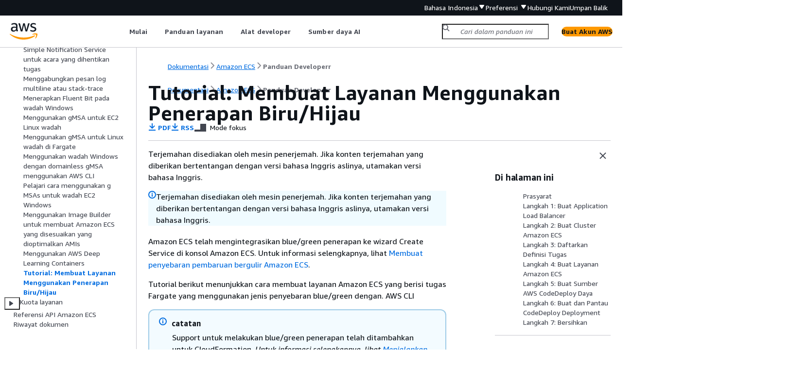

--- FILE ---
content_type: text/html
request_url: https://docs.aws.amazon.com/id_id/AmazonECS/latest/developerguide/create-blue-green.html
body_size: 8269
content:
<!DOCTYPE html>
    <html xmlns="http://www.w3.org/1999/xhtml" lang="id-ID"><head><meta http-equiv="Content-Type" content="text/html; charset=UTF-8" /><title>Tutorial: Membuat Layanan Menggunakan Penerapan Biru/Hijau - Amazon Elastic Container Service</title><meta name="viewport" content="width=device-width,initial-scale=1" /><meta name="assets_root" content="/assets" /><meta name="target_state" content="create-blue-green" /><meta name="default_state" content="create-blue-green" /><link rel="icon" type="image/ico" href="/assets/images/favicon.ico" /><link rel="shortcut icon" type="image/ico" href="/assets/images/favicon.ico" /><link rel="canonical" href="https://docs.aws.amazon.com/id_id/AmazonECS/latest/developerguide/create-blue-green.html" /><meta name="description" content="Amazon ECS telah mengintegrasikan blue/green penerapan ke wizard Create Service di konsol Amazon ECS. Untuk informasi selengkapnya, lihat ." /><meta name="deployment_region" content="IAD" /><meta name="product" content="Amazon Elastic Container Service" /><meta name="guide" content="Panduan Developerr" /><meta name="abstract" content="Jalankan, hentikan, dan kelola kontainer Docker pada klaster menggunakan Panduan Pengembang Amazon Elastic Container Service." /><meta name="guide-locale" content="id_id" /><meta name="tocs" content="toc-contents.json" /><link rel="canonical" href="https://docs.aws.amazon.com/id_id/AmazonECS/latest/developerguide/create-blue-green.html" /><link rel="alternative" href="https://docs.aws.amazon.com/id_id/AmazonECS/latest/developerguide/create-blue-green.html" hreflang="id-id" /><link rel="alternative" href="https://docs.aws.amazon.com/id_id/AmazonECS/latest/developerguide/create-blue-green.html" hreflang="id" /><link rel="alternative" href="https://docs.aws.amazon.com/de_de/AmazonECS/latest/developerguide/create-blue-green.html" hreflang="de-de" /><link rel="alternative" href="https://docs.aws.amazon.com/de_de/AmazonECS/latest/developerguide/create-blue-green.html" hreflang="de" /><link rel="alternative" href="https://docs.aws.amazon.com/AmazonECS/latest/developerguide/create-blue-green.html" hreflang="en-us" /><link rel="alternative" href="https://docs.aws.amazon.com/AmazonECS/latest/developerguide/create-blue-green.html" hreflang="en" /><link rel="alternative" href="https://docs.aws.amazon.com/es_es/AmazonECS/latest/developerguide/create-blue-green.html" hreflang="es-es" /><link rel="alternative" href="https://docs.aws.amazon.com/es_es/AmazonECS/latest/developerguide/create-blue-green.html" hreflang="es" /><link rel="alternative" href="https://docs.aws.amazon.com/fr_fr/AmazonECS/latest/developerguide/create-blue-green.html" hreflang="fr-fr" /><link rel="alternative" href="https://docs.aws.amazon.com/fr_fr/AmazonECS/latest/developerguide/create-blue-green.html" hreflang="fr" /><link rel="alternative" href="https://docs.aws.amazon.com/it_it/AmazonECS/latest/developerguide/create-blue-green.html" hreflang="it-it" /><link rel="alternative" href="https://docs.aws.amazon.com/it_it/AmazonECS/latest/developerguide/create-blue-green.html" hreflang="it" /><link rel="alternative" href="https://docs.aws.amazon.com/ja_jp/AmazonECS/latest/developerguide/create-blue-green.html" hreflang="ja-jp" /><link rel="alternative" href="https://docs.aws.amazon.com/ja_jp/AmazonECS/latest/developerguide/create-blue-green.html" hreflang="ja" /><link rel="alternative" href="https://docs.aws.amazon.com/ko_kr/AmazonECS/latest/developerguide/create-blue-green.html" hreflang="ko-kr" /><link rel="alternative" href="https://docs.aws.amazon.com/ko_kr/AmazonECS/latest/developerguide/create-blue-green.html" hreflang="ko" /><link rel="alternative" href="https://docs.aws.amazon.com/pt_br/AmazonECS/latest/developerguide/create-blue-green.html" hreflang="pt-br" /><link rel="alternative" href="https://docs.aws.amazon.com/pt_br/AmazonECS/latest/developerguide/create-blue-green.html" hreflang="pt" /><link rel="alternative" href="https://docs.aws.amazon.com/zh_cn/AmazonECS/latest/developerguide/create-blue-green.html" hreflang="zh-cn" /><link rel="alternative" href="https://docs.aws.amazon.com/zh_tw/AmazonECS/latest/developerguide/create-blue-green.html" hreflang="zh-tw" /><link rel="alternative" href="https://docs.aws.amazon.com/AmazonECS/latest/developerguide/create-blue-green.html" hreflang="x-default" /><meta name="feedback-item" content="ECS" /><meta name="this_doc_product" content="Amazon Elastic Container Service" /><meta name="this_doc_guide" content="Panduan Developerr" /><head xmlns="http://www.w3.org/1999/xhtml"> <script defer="" src="/assets/r/awsdocs-doc-page.2.0.0.js"></script><link href="/assets/r/awsdocs-doc-page.2.0.0.css" rel="stylesheet"/></head>
<script defer="" id="awsc-panorama-bundle" type="text/javascript" src="https://prod.pa.cdn.uis.awsstatic.com/panorama-nav-init.js" data-config="{'appEntity':'aws-documentation','region':'us-east-1','service':'ecs'}"></script><meta id="panorama-serviceSubSection" value="Panduan Developerr" /><meta id="panorama-serviceConsolePage" value="Tutorial: Membuat Layanan Menggunakan Penerapan Biru/Hijau" /></head><body class="awsdocs awsui"><div class="awsdocs-container"><awsdocs-header></awsdocs-header><awsui-app-layout id="app-layout" class="awsui-util-no-gutters" ng-controller="ContentController as $ctrl" header-selector="awsdocs-header" navigation-hide="false" navigation-width="$ctrl.navWidth" navigation-open="$ctrl.navOpen" navigation-change="$ctrl.onNavChange($event)" tools-hide="$ctrl.hideTools" tools-width="$ctrl.toolsWidth" tools-open="$ctrl.toolsOpen" tools-change="$ctrl.onToolsChange($event)"><div id="guide-toc" dom-region="navigation"><awsdocs-toc></awsdocs-toc></div><div id="main-column" dom-region="content" tabindex="-1"><awsdocs-view class="awsdocs-view"><div id="awsdocs-content"><head><title>Tutorial: Membuat Layanan Menggunakan Penerapan Biru/Hijau - Amazon Elastic Container Service</title><meta name="pdf" content="ecs-dg.pdf#create-blue-green" /><meta name="rss" content="amazon-ecs-release-notes.rss" /><meta name="forums" content="https://repost.aws/id/tags/TAefn4YSprR-uCBYmbofOpHw" /><meta name="feedback" content="https://docs.aws.amazon.com/forms/aws-doc-feedback?hidden_service_name=ECS&amp;topic_url=https://docs.aws.amazon.com/id_id/AmazonECS/latest/developerguide/create-blue-green.html" /><meta name="feedback-yes" content="feedbackyes.html?topic_url=https://docs.aws.amazon.com/id_id/AmazonECS/latest/developerguide/create-blue-green.html" /><meta name="feedback-no" content="feedbackno.html?topic_url=https://docs.aws.amazon.com/id_id/AmazonECS/latest/developerguide/create-blue-green.html" /><meta name="keywords" content="ECS,Amazon ECS,Amazon Elastic Container Service,tutorial ecs" /><script type="application/ld+json">
{
    "@context" : "https://schema.org",
    "@type" : "BreadcrumbList",
    "itemListElement" : [
      {
        "@type" : "ListItem",
        "position" : 1,
        "name" : "AWS",
        "item" : "https://aws.amazon.com"
      },
      {
        "@type" : "ListItem",
        "position" : 2,
        "name" : "Amazon ECS",
        "item" : "https://docs.aws.amazon.com/ecs/index.html"
      },
      {
        "@type" : "ListItem",
        "position" : 3,
        "name" : "Panduan Developerr",
        "item" : "https://docs.aws.amazon.com/id_id/AmazonECS/latest/developerguide"
      },
      {
        "@type" : "ListItem",
        "position" : 4,
        "name" : "Tutorial untuk Amazon ECS",
        "item" : "https://docs.aws.amazon.com/id_id/AmazonECS/latest/developerguide/ecs-tutorials.html"
      },
      {
        "@type" : "ListItem",
        "position" : 5,
        "name" : "Tutorial: Membuat Layanan Menggunakan Penerapan Biru/Hijau",
        "item" : "https://docs.aws.amazon.com/id_id/AmazonECS/latest/developerguide/ecs-tutorials.html"
      }
    ]
}
</script></head><body><div id="main"><div style="display: none"><a href="ecs-dg.pdf#create-blue-green" target="_blank" rel="noopener noreferrer" title="Buka PDF"></a></div><div id="breadcrumbs" class="breadcrumb"><a href="/index.html">Dokumentasi</a><a href="/ecs/index.html">Amazon ECS</a><a href="Welcome.html">Panduan Developerr</a></div><div id="page-toc-src"><a href="#create-blue-green-prereqs">Prasyarat</a><a href="#create-blue-green-loadbalancer">Langkah 1: Buat Application Load Balancer</a><a href="#create-blue-green-cluster">Langkah 2: Buat Cluster Amazon ECS</a><a href="#create-blue-green-taskdef">Langkah 3: Daftarkan Definisi Tugas</a><a href="#create-blue-green-service">Langkah 4: Buat Layanan Amazon ECS</a><a href="#create-blue-green-codedeploy">Langkah 5: Buat Sumber AWS CodeDeploy
Daya</a><a href="#create-blue-green-verify">Langkah 6: Buat dan Pantau  CodeDeploy Deployment</a><a href="#create-blue-green-cleanup">Langkah 7: Bersihkan</a></div><div id="main-content" class="awsui-util-container"><div id="main-col-body"><awsdocs-language-banner data-service="$ctrl.pageService"></awsdocs-language-banner><awsui-alert class="awsdocs-page-banner awsui-util-mb-l"><p>Terjemahan disediakan oleh mesin penerjemah. Jika konten terjemahan yang diberikan bertentangan dengan versi bahasa Inggris aslinya, utamakan versi bahasa Inggris.</p></awsui-alert><h1 class="topictitle" id="create-blue-green">Tutorial: Membuat Layanan Menggunakan Penerapan Biru/Hijau</h1><div class="awsdocs-page-header-container"><awsdocs-page-header></awsdocs-page-header><awsdocs-filter-selector id="awsdocs-filter-selector"></awsdocs-filter-selector></div><p>Amazon ECS telah mengintegrasikan  blue/green  penerapan ke wizard Create Service di konsol Amazon ECS. Untuk informasi selengkapnya, lihat <a href="./create-service-console-v2.html">Membuat penyebaran pembaruan bergulir Amazon ECS</a>.</p><p>Tutorial berikut menunjukkan cara membuat layanan Amazon ECS yang berisi tugas Fargate yang menggunakan jenis penyebaran  blue/green  dengan. AWS CLI</p><div class="awsdocs-note"><div class="awsdocs-note-title"><awsui-icon name="status-info" variant="link"></awsui-icon><h6>catatan</h6></div><div class="awsdocs-note-text"><p>Support untuk melakukan  blue/green  penerapan telah ditambahkan untuk CloudFormation. <em>Untuk informasi selengkapnya, lihat <a href="https://docs.aws.amazon.com/AWSCloudFormation/latest/UserGuide/blue-green.html">Menjalankan penerapan biru/hijau Amazon ECS melalui  CodeDeploy  penggunaan CloudFormation di</a> Panduan Pengguna.AWS CloudFormation </em></p></div></div>
        <h2 id="create-blue-green-prereqs">Prasyarat</h2>
        <p>Tutorial ini mengasumsikan bahwa Anda telah menyelesaikan prasyarat berikut:</p>
        <div class="itemizedlist">
             
             
             
             
             
        <ul class="itemizedlist"><li class="listitem">
                <p>Versi terbaru diinstal dan dikonfigurasi. AWS CLI Untuk informasi selengkapnya tentang menginstal atau memutakhirkan AWS CLI, lihat <a href="https://docs.aws.amazon.com/cli/latest/userguide/installing.html">Menginstal. AWS Command Line Interface</a></p>
            </li><li class="listitem">
                <p>Langkah-langkah di <a href="./get-set-up-for-amazon-ecs.html">Siapkan untuk menggunakan Amazon ECS</a> telah diselesaikan.</p>
            </li><li class="listitem">
                <p>Pengguna IAM Anda memiliki izin yang diperlukan yang ditentukan dalam contoh kebijakan <a href="./security-iam-awsmanpol.html#security-iam-awsmanpol-AmazonECS_FullAccess">Amazonecs_ FullAccess</a> IAM.</p>
            </li><li class="listitem">
                <p>Anda memiliki VPC dan grup keamanan yang dibuat untuk digunakan. Untuk informasi selengkapnya, lihat <a href="./get-set-up-for-amazon-ecs.html#create-a-vpc">Buat virtual private cloud</a>.</p>
            </li><li class="listitem">
                <p>Peran Amazon ECS  CodeDeploy  IAM dibuat. Untuk informasi selengkapnya, lihat <a href="./codedeploy_IAM_role.html">Peran Amazon ECS  CodeDeploy  IAM</a>.</p>
            </li></ul></div>
     
        <h2 id="create-blue-green-loadbalancer">Langkah 1: Buat Application Load Balancer</h2>
        <p>Layanan Amazon ECS yang menggunakan jenis  blue/green  penyebaran memerlukan penggunaan Application Load Balancer atau Network Load Balancer. Tutorial ini menggunakan Application Load Balancer.</p>
        <div class="procedure"><h6>Untuk membuat Application Load Balancer</h6><ol><li>
                <p>Gunakan <a href="https://docs.aws.amazon.com/cli/latest/reference/elbv2/create-load-balancer.html">create-load-balancer</a>perintah untuk membuat Application Load Balancer. Tentukan dua subnet yang bukan dari Availability Zone serta grup keamanan yang sama.</p>
                <pre class="programlisting"><div class="code-btn-container"><div class="btn-copy-code" title="Salinan"><awsui-icon name="copy"></awsui-icon></div></div><!--DEBUG: cli ()--><code class="nohighlight"><code class="userinput">aws elbv2 create-load-balancer \
     --name <code class="replaceable">bluegreen-alb</code> \
     --subnets <code class="replaceable">subnet-abcd1234</code> <code class="replaceable">subnet-abcd5678</code> \
     --security-groups <code class="replaceable">sg-abcd1234</code> \
     --region <code class="replaceable">us-east-1</code></code></code></pre>
                <p>Ouput tersebut mencakup Amazon Resource Name (ARN) dari penyeimbang beban, dengan format berikut:</p>
                <pre class="screen">arn:aws:elasticloadbalancing:<code class="replaceable">region</code>:<code class="replaceable">aws_account_id</code>:loadbalancer/app/<code class="replaceable">bluegreen-alb/e5ba62739c16e642</code></pre>
            </li><li>
                <p>Gunakan <a href="https://docs.aws.amazon.com/cli/latest/reference/elbv2/create-target-group.html">create-target-group</a>perintah untuk membuat grup target. Grup target ini akan merutekan lalu lintas ke tugas asli yang ditetapkan dalam layanan Anda.</p>
                <pre class="programlisting"><div class="code-btn-container"><div class="btn-copy-code" title="Salinan"><awsui-icon name="copy"></awsui-icon></div></div><!--DEBUG: cli ()--><code class="nohighlight"><code class="userinput">aws elbv2 create-target-group \
     --name <code class="replaceable">bluegreentarget1</code> \
     --protocol <code class="replaceable">HTTP</code> \
     --port <code class="replaceable">80</code> \
     --target-type ip \
     --vpc-id <code class="replaceable">vpc-abcd1234</code> \
     --region <code class="replaceable">us-east-1</code></code></code></pre>
                <p>Output termasuk ARN dari grup target, dengan format berikut:</p>
                <pre class="screen">arn:aws:elasticloadbalancing:<code class="replaceable">region</code>:<code class="replaceable">aws_account_id</code>:targetgroup/bluegreentarget1/209a844cd01825a4</pre>
            </li><li>
                <p>Menggunakan perintah <a href="https://docs.aws.amazon.com/cli/latest/reference/elbv2/create-listener.html">create-listener</a> untuk membuat listener penyeimbang beban dengan aturan default yang meneruskan permintaan ke grup target.</p>
                <pre class="programlisting"><div class="code-btn-container"><div class="btn-copy-code" title="Salinan"><awsui-icon name="copy"></awsui-icon></div></div><!--DEBUG: cli ()--><code class="nohighlight"><code class="userinput">aws elbv2 create-listener \
     --load-balancer-arn arn:aws:elasticloadbalancing:<code class="replaceable">region</code>:<code class="replaceable">aws_account_id</code>:loadbalancer/app/<code class="replaceable">bluegreen-alb/e5ba62739c16e642</code> \
     --protocol HTTP \
     --port 80 \
     --default-actions Type=forward,TargetGroupArn=arn:aws:elasticloadbalancing:<code class="replaceable">region</code>:<code class="replaceable">aws_account_id</code>:targetgroup/<code class="replaceable">bluegreentarget1/209a844cd01825a4</code> \
     --region <code class="replaceable">us-east-1</code></code></code></pre>
                <p>Output tersebut mencakup ARN listener, dengan format berikut:</p>
                <pre class="screen">arn:aws:elasticloadbalancing:<code class="replaceable">region</code>:<code class="replaceable">aws_account_id</code>:listener/app/bluegreen-alb/e5ba62739c16e642/665750bec1b03bd4</pre>
            </li></ol></div>
     
        <h2 id="create-blue-green-cluster">Langkah 2: Buat Cluster Amazon ECS</h2>
        <p>Gunakan perintah <a href="https://docs.aws.amazon.com/cli/latest/reference/ecs/create-cluster.html">create-cluster</a> untuk membuat sebuah klaster bernama <code class="code">tutorial-bluegreen-cluster</code> untuk digunakan.</p>
        <pre class="programlisting"><div class="code-btn-container"><div class="btn-copy-code" title="Salinan"><awsui-icon name="copy"></awsui-icon></div></div><!--DEBUG: cli ()--><code class="nohighlight"><code class="userinput">aws ecs create-cluster \
     --cluster-name <code class="replaceable">tutorial-bluegreen-cluster</code> \
     --region <code class="replaceable">us-east-1</code></code></code></pre>
        <p>Output tersebut mencakup klaster ARN, dengan format berikut:</p>
        <pre class="screen">arn:aws:ecs:<code class="replaceable">region</code>:<code class="replaceable">aws_account_id</code>:cluster/tutorial-bluegreen-cluster</pre>
     
        <h2 id="create-blue-green-taskdef">Langkah 3: Daftarkan Definisi Tugas</h2>
        <p>Gunakan <a href="https://docs.aws.amazon.com/cli/latest/reference/ecs/register-task-definition.html">register-task-definition</a>perintah untuk mendaftarkan definisi tugas yang kompatibel dengan Fargate. Hal ini membutuhkan penggunaan mode jaringan <code class="code">awsvpc</code>. Berikut ini adalah contoh ketentuan tugas yang digunakan untuk tutorial ini.</p>
        <p>Pertama, buat file bernama <code class="code">fargate-task.json</code> dengan isi berikut. Pastikan bahwa Anda menggunakan ARN untuk peran eksekusi tugas Anda. Untuk informasi selengkapnya, lihat <a href="./task_execution_IAM_role.html">Peran IAM pelaksanaan tugas Amazon ECS</a>.</p>
        <pre class="programlisting"><div class="code-btn-container"><div class="btn-copy-code" title="Salinan"><awsui-icon name="copy"></awsui-icon></div></div><!--DEBUG: cli (JSON)--><code class="JSON "><span>{</span>
    "family": "sample-fargate", 
    "networkMode": "awsvpc", 
    "containerDefinitions": [
        <span>{</span>
            "name": "sample-app", 
            "image": "public.ecr.aws/docker/library/httpd:latest", 
            "portMappings": [
                <span>{</span>
                    "containerPort": 80, 
                    "hostPort": 80, 
                    "protocol": "tcp"
                }
            ], 
            "essential": true, 
            "entryPoint": [
                "sh",
		"-c"
            ], 
            "command": [
                "/bin/sh -c \"echo '&lt;html&gt; &lt;head&gt; &lt;title&gt;Amazon ECS Sample App&lt;/title&gt; &lt;style&gt;body <span>{</span>margin-top: 40px; background-color: #333;} &lt;/style&gt; &lt;/head&gt;&lt;body&gt; &lt;div style=color:white;text-align:center&gt; &lt;h1&gt;Amazon ECS Sample App&lt;/h1&gt; &lt;h2&gt;Congratulations!&lt;/h2&gt; &lt;p&gt;Your application is now running on a container in Amazon ECS.&lt;/p&gt; &lt;/div&gt;&lt;/body&gt;&lt;/html&gt;' &gt;  /usr/local/apache2/htdocs/index.html &amp;&amp; httpd-foreground\""
            ]
        }
    ], 
    "requiresCompatibilities": [
        "FARGATE"
    ], 
    "cpu": "256", 
    "memory": "512"
}</code></pre>
        <p>Kemudian daftarkan ketentuan tugas menggunakan file <code class="code">fargate-task.json</code> yang Anda buat.</p>
        <pre class="programlisting"><div class="code-btn-container"><div class="btn-copy-code" title="Salinan"><awsui-icon name="copy"></awsui-icon></div></div><!--DEBUG: cli ()--><code class="nohighlight"><code class="userinput">aws ecs register-task-definition \
     --cli-input-json file://<code class="replaceable">fargate-task.json</code> \
     --region <code class="replaceable">us-east-1</code></code></code></pre>
     
        <h2 id="create-blue-green-service">Langkah 4: Buat Layanan Amazon ECS</h2>
        <p>Gunakan perintah <a href="https://docs.aws.amazon.com/cli/latest/reference/ecs/create-service.html">create-service</a> untuk membuat layanan. </p>
        <p>Pertama, buat file bernama <code class="code">service-bluegreen.json</code> dengan konten berikut.</p>
        <pre class="programlisting"><div class="code-btn-container"><div class="btn-copy-code" title="Salinan"><awsui-icon name="copy"></awsui-icon></div></div><!--DEBUG: cli ()--><code class="nohighlight"><span>{</span>
    "cluster": "<code class="replaceable">tutorial-bluegreen-cluster</code>",
    "serviceName": "<code class="replaceable">service-bluegreen</code>",
    "taskDefinition": "<code class="replaceable">tutorial-task-def</code>",
    "loadBalancers": [
        <span>{</span>
            "targetGroupArn": "arn:aws:elasticloadbalancing:<code class="replaceable">region</code>:<code class="replaceable">aws_account_id</code>:targetgroup/<code class="replaceable">bluegreentarget1/209a844cd01825a4</code>",
            "containerName": "sample-app",
            "containerPort": 80
        }
    ],
    "launchType": "FARGATE",
    "schedulingStrategy": "REPLICA",
    "deploymentController": <span>{</span>
        "type": "CODE_DEPLOY"
    },
    "platformVersion": "<code class="replaceable">LATEST</code>",
    "networkConfiguration": <span>{</span>
       "awsvpcConfiguration": <span>{</span>
          "assignPublicIp": "ENABLED",
          "securityGroups": [ "<code class="replaceable">sg-abcd1234</code>" ],
          "subnets": [ "<code class="replaceable">subnet-abcd1234</code>", "<code class="replaceable">subnet-abcd5678</code>" ]
       }
    },
    "desiredCount": 1
}</code></pre>
        <p>Kemudian buat layanan Anda menggunakan file <code class="code">service-bluegreen.json</code> yang Anda buat.</p>
        <pre class="programlisting"><div class="code-btn-container"><div class="btn-copy-code" title="Salinan"><awsui-icon name="copy"></awsui-icon></div></div><!--DEBUG: cli ()--><code class="nohighlight"><code class="userinput">aws ecs create-service \
     --cli-input-json file://<code class="replaceable">service-bluegreen.json</code> \
     --region <code class="replaceable">us-east-1</code></code></code></pre>
        <p>Output tersebut mencakup ARN layanan, dengan format berikut:</p>
        <pre class="screen">arn:aws:ecs:<code class="replaceable">region</code>:<code class="replaceable">aws_account_id</code>:service/service-bluegreen</pre>
     
        <h2 id="create-blue-green-codedeploy">Langkah 5: Buat Sumber AWS CodeDeploy
Daya</h2>
        <p>Gunakan langkah-langkah berikut untuk membuat  CodeDeploy  aplikasi Anda, grup target Application Load Balancer untuk grup  CodeDeploy  deployment, dan grup deployment.  CodeDeploy </p>
        <div class="procedure"><h6>Untuk membuat  CodeDeploy  sumber daya</h6><ol><li>
                <p>Gunakan perintah <a href="https://docs.aws.amazon.com/cli/latest/reference/deploy/create-application.html">create-application</a> untuk membuat aplikasi.  CodeDeploy  Tentukan platform komputasi <code class="code">ECS</code>.</p>
                <pre class="programlisting"><div class="code-btn-container"><div class="btn-copy-code" title="Salinan"><awsui-icon name="copy"></awsui-icon></div></div><!--DEBUG: cli ()--><code class="nohighlight"><code class="userinput">aws deploy create-application \
     --application-name <code class="replaceable">tutorial-bluegreen-app</code> \
     --compute-platform <code class="replaceable">ECS</code> \
     --region <code class="replaceable">us-east-1</code></code></code></pre>
                <p>Output termasuk ID aplikasi, dengan format berikut:</p>
                <pre class="screen"><span>{</span>
    "applicationId": "b8e9c1ef-3048-424e-9174-885d7dc9dc11"
}</pre>
            </li><li>
                <p>Gunakan <a href="https://docs.aws.amazon.com/cli/latest/reference/elbv2/create-target-group.html">create-target-group</a>perintah untuk membuat grup target Application Load Balancer kedua, yang akan digunakan saat membuat grup  CodeDeploy  penyebaran Anda.</p>
                <pre class="programlisting"><div class="code-btn-container"><div class="btn-copy-code" title="Salinan"><awsui-icon name="copy"></awsui-icon></div></div><!--DEBUG: cli ()--><code class="nohighlight"><code class="userinput">aws elbv2 create-target-group \
     --name <code class="replaceable">bluegreentarget2</code> \
     --protocol <code class="replaceable">HTTP</code> \
     --port <code class="replaceable">80</code> \
     --target-type ip \
     --vpc-id "<code class="replaceable">vpc-0b6dd82c67d8012a1</code>" \
     --region <code class="replaceable">us-east-1</code></code></code></pre>
                <p>Output termasuk ARN untuk grup target, dengan format berikut:</p>
                <pre class="screen">arn:aws:elasticloadbalancing:<code class="replaceable">region</code>:<code class="replaceable">aws_account_id</code>:targetgroup/bluegreentarget2/708d384187a3cfdc</pre>
            </li><li>
                <p>Gunakan <a href="https://docs.aws.amazon.com/cli/latest/reference/deploy/create-deployment-group.html">create-deployment-group</a>perintah untuk membuat grup  CodeDeploy  penyebaran.</p>
                <p>Pertama, buat file bernama <code class="code">tutorial-deployment-group.json</code> dengan konten berikut. Contoh ini menggunakan sumber daya yang Anda buat. Untuk<code class="code">serviceRoleArn</code>, tentukan ARN peran Amazon ECS  CodeDeploy  IAM Anda. Untuk informasi selengkapnya, lihat <a href="./codedeploy_IAM_role.html">Peran Amazon ECS  CodeDeploy  IAM</a>.</p>
                <pre class="programlisting"><div class="code-btn-container"><div class="btn-copy-code" title="Salinan"><awsui-icon name="copy"></awsui-icon></div></div><!--DEBUG: cli ()--><code class="nohighlight"><span>{</span>
   "applicationName": "<code class="replaceable">tutorial-bluegreen-app</code>",
   "autoRollbackConfiguration": <span>{</span>
      "enabled": true,
      "events": [ "DEPLOYMENT_FAILURE" ]
   },
   "blueGreenDeploymentConfiguration": <span>{</span>
      "deploymentReadyOption": <span>{</span>
         "actionOnTimeout": "CONTINUE_DEPLOYMENT",
         "waitTimeInMinutes": 0
      },
      "terminateBlueInstancesOnDeploymentSuccess": <span>{</span>
         "action": "TERMINATE",
         "terminationWaitTimeInMinutes": 5
      }
   },
   "deploymentGroupName": "<code class="replaceable">tutorial-bluegreen-dg</code>",
   "deploymentStyle": <span>{</span>
      "deploymentOption": "WITH_TRAFFIC_CONTROL",
      "deploymentType": "BLUE_GREEN"
   },
   "loadBalancerInfo": <span>{</span>
      "targetGroupPairInfoList": [
        <span>{</span>
          "targetGroups": [
             <span>{</span>
                 "name": "<code class="replaceable">bluegreentarget1</code>"
             },
             <span>{</span>
                 "name": "<code class="replaceable">bluegreentarget2</code>"
             }
          ],
          "prodTrafficRoute": <span>{</span>
              "listenerArns": [
                  "arn:aws:elasticloadbalancing:<code class="replaceable">region</code>:<code class="replaceable">aws_account_id</code>:listener/app/<code class="replaceable">bluegreen-alb/e5ba62739c16e642/665750bec1b03bd4</code>"
              ]
          }
        }
      ]
   },
   "serviceRoleArn": "arn:aws:iam::<code class="replaceable">aws_account_id</code>:role/<code class="replaceable">ecsCodeDeployRole</code>",
   "ecsServices": [
       <span>{</span>
           "serviceName": "<code class="replaceable">service-bluegreen</code>",
           "clusterName": "<code class="replaceable">tutorial-bluegreen-cluster</code>"
       }
   ]
}</code></pre>
                <p>Kemudian buat grup  CodeDeploy  penyebaran.</p>
                <pre class="programlisting"><div class="code-btn-container"><div class="btn-copy-code" title="Salinan"><awsui-icon name="copy"></awsui-icon></div></div><!--DEBUG: cli ()--><code class="nohighlight"><code class="userinput">aws deploy create-deployment-group \
     --cli-input-json file://<code class="replaceable">tutorial-deployment-group.json</code> \
     --region <code class="replaceable">us-east-1</code></code></code></pre>
                <p>Output termasuk ID grup deployment, dengan format berikut:</p>
                <pre class="screen"><span>{</span>
    "deploymentGroupId": "6fd9bdc6-dc51-4af5-ba5a-0a4a72431c88"
}</pre>
            </li></ol></div>
     
        <h2 id="create-blue-green-verify">Langkah 6: Buat dan Pantau  CodeDeploy Deployment</h2>
        <p>Gunakan langkah-langkah berikut untuk membuat dan mengunggah file spesifikasi aplikasi (AppSpec file) dan  CodeDeploy  penerapan.</p>
        <div class="procedure"><h6>Untuk membuat dan memantau  CodeDeploy  penyebaran</h6><ol><li>
                <p>Buat dan unggah  AppSpec  file menggunakan langkah-langkah berikut.</p>
                <ol><li>
                        <p>Buat file bernama <code class="code">appspec.yaml</code> dengan isi grup deployment  CodeDeploy . Contoh ini menggunakan sumber daya yang Anda buat sebelumnya dalam tutorial.</p>
                        <pre class="programlisting"><div class="code-btn-container"><div class="btn-copy-code" title="Salinan"><awsui-icon name="copy"></awsui-icon></div></div><!--DEBUG: cli ()--><code class="nohighlight">version: 0.0
Resources:
  - TargetService:
      Type: AWS::ECS::Service
      Properties:
        TaskDefinition: "arn:aws:ecs:<code class="replaceable">region</code>:<code class="replaceable">aws_account_id</code>:task-definition/<code class="replaceable">first-run-task-definition:7</code>"
        LoadBalancerInfo:
          ContainerName: "<code class="replaceable">sample-app</code>"
          ContainerPort: 80
        PlatformVersion: "LATEST"</code></pre>
                    </li><li>
                        <p>Gunakan perintah <a href="https://docs.aws.amazon.com/cli/latest/reference/s3/mb.html">s3 mb</a> untuk membuat bucket Amazon S3 untuk  AppSpec  file tersebut.</p>
                        <pre class="programlisting"><div class="code-btn-container"><div class="btn-copy-code" title="Salinan"><awsui-icon name="copy"></awsui-icon></div></div><!--DEBUG: cli ()--><code class="nohighlight"><code class="userinput">aws s3 mb s3://<code class="replaceable">tutorial-bluegreen-bucket</code></code></code></pre>
                    </li><li>
                        <p>Gunakan perintah <a href="https://docs.aws.amazon.com/cli/latest/reference/s3/cp.html">s3 cp</a> untuk mengunggah  AppSpec  file ke bucket Amazon S3.</p>
                        <pre class="programlisting"><div class="code-btn-container"><div class="btn-copy-code" title="Salinan"><awsui-icon name="copy"></awsui-icon></div></div><!--DEBUG: cli ()--><code class="nohighlight"><code class="userinput">aws s3 cp ./appspec.yaml s3://<code class="replaceable">tutorial-bluegreen-bucket</code>/<code class="replaceable">appspec.yaml</code></code></code></pre>
                    </li></ol>
            </li><li>
                <p>Buat  CodeDeploy  penyebaran menggunakan langkah-langkah berikut.</p>
                <ol><li>
                        <p>Buat file bernama <code class="code">create-deployment.json</code> dengan isi  CodeDeploy  penyebaran. Contoh ini menggunakan sumber daya yang Anda buat sebelumnya dalam tutorial.</p>
                        <pre class="programlisting"><div class="code-btn-container"><div class="btn-copy-code" title="Salinan"><awsui-icon name="copy"></awsui-icon></div></div><!--DEBUG: cli ()--><code class="nohighlight"><span>{</span>
    "applicationName": "<code class="replaceable">tutorial-bluegreen-app</code>",
    "deploymentGroupName": "<code class="replaceable">tutorial-bluegreen-dg</code>",
    "revision": <span>{</span>
        "revisionType": "S3",
        "s3Location": <span>{</span>
            "bucket": "<code class="replaceable">tutorial-bluegreen-bucket</code>",
            "key": "<code class="replaceable">appspec.yaml</code>",
            "bundleType": "YAML"
        }
    }
}</code></pre>
                    </li><li>
                        <p>Gunakan perintah <a href="https://docs.aws.amazon.com/cli/latest/reference/deploy/create-deployment.html">create-deployment</a> untuk membuat deployment.</p>
                        <pre class="programlisting"><div class="code-btn-container"><div class="btn-copy-code" title="Salinan"><awsui-icon name="copy"></awsui-icon></div></div><!--DEBUG: cli ()--><code class="nohighlight"><code class="userinput">aws deploy create-deployment \
     --cli-input-json file://<code class="replaceable">create-deployment.json</code> \
     --region <code class="replaceable">us-east-1</code></code></code></pre>
                        <p>Output termasuk ID deployment, dengan format berikut:</p>
                        <pre class="screen"><span>{</span>
    "deploymentId": "d-RPCR1U3TW"
}</pre>
                    </li><li>
                        <p>Gunakan <a href="https://docs.aws.amazon.com/cli/latest/reference/deploy/get-deployment-target.html">get-deployment-target</a>perintah untuk mendapatkan rincian penyebaran, menentukan <code class="code">deploymentId</code> dari output sebelumnya.</p>
                        <pre class="programlisting"><div class="code-btn-container"><div class="btn-copy-code" title="Salinan"><awsui-icon name="copy"></awsui-icon></div></div><!--DEBUG: cli ()--><code class="nohighlight"><code class="userinput">aws deploy get-deployment-target \
     --deployment-id "<code class="replaceable">d-IMJU3A8TW</code>" \
     --target-id <code class="replaceable">tutorial-bluegreen-cluster:service-bluegreen</code> \
     --region <code class="replaceable">us-east-1</code></code></code></pre>
                        <p>Lanjutkan untuk mengambil detail deployment sampai status <code class="code">Succeeded</code>, seperti yang ditunjukkan dalam output berikut.</p>
                        <pre class="screen"><span>{</span>
    "deploymentTarget": <span>{</span>
        "deploymentTargetType": "ECSTarget",
        "ecsTarget": <span>{</span>
            "deploymentId": "d-RPCR1U3TW",
            "targetId": "tutorial-bluegreen-cluster:service-bluegreen",
            "targetArn": "arn:aws:ecs:<code class="replaceable">region</code>:<code class="replaceable">aws_account_id</code>:service/service-bluegreen",
            "lastUpdatedAt": 1543431490.226,
            "lifecycleEvents": [
                <span>{</span>
                    "lifecycleEventName": "BeforeInstall",
                    "startTime": 1543431361.022,
                    "endTime": 1543431361.433,
                    "status": "Succeeded"
                },
                <span>{</span>
                    "lifecycleEventName": "Install",
                    "startTime": 1543431361.678,
                    "endTime": 1543431485.275,
                    "status": "Succeeded"
                },
                <span>{</span>
                    "lifecycleEventName": "AfterInstall",
                    "startTime": 1543431485.52,
                    "endTime": 1543431486.033,
                    "status": "Succeeded"
                },
                <span>{</span>
                    "lifecycleEventName": "BeforeAllowTraffic",
                    "startTime": 1543431486.838,
                    "endTime": 1543431487.483,
                    "status": "Succeeded"
                },
                <span>{</span>
                    "lifecycleEventName": "AllowTraffic",
                    "startTime": 1543431487.748,
                    "endTime": 1543431488.488,
                    "status": "Succeeded"
                },
                <span>{</span>
                    "lifecycleEventName": "AfterAllowTraffic",
                    "startTime": 1543431489.152,
                    "endTime": 1543431489.885,
                    "status": "Succeeded"
                }
            ],
            "status": "Succeeded",
            "taskSetsInfo": [
                <span>{</span>
                    "identifer": "ecs-svc/9223370493425779968",
                    "desiredCount": 1,
                    "pendingCount": 0,
                    "runningCount": 1,
                    "status": "ACTIVE",
                    "trafficWeight": 0.0,
                    "targetGroup": <span>{</span>
                        "name": "bluegreentarget1"
                    }
                },
                <span>{</span>
                    "identifer": "ecs-svc/9223370493423413672",
                    "desiredCount": 1,
                    "pendingCount": 0,
                    "runningCount": 1,
                    "status": "PRIMARY",
                    "trafficWeight": 100.0,
                    "targetGroup": <span>{</span>
                        "name": "bluegreentarget2"
                    }
                }
            ]
        }
    }
}</pre>
                    </li></ol>
            </li></ol></div>
     
        <h2 id="create-blue-green-cleanup">Langkah 7: Bersihkan</h2>
        <p>Bila Anda telah menyelesaikan tutorial ini, bersihkan sumber daya yang terkait dengannya untuk menghindari biaya untuk sumber daya yang tidak Anda gunakan.</p>
        <div class="procedure"><h6>Membersihkan sumber daya tutorial</h6><ol><li>
                <p>Gunakan <a href="https://docs.aws.amazon.com/cli/latest/reference/deploy/delete-deployment-group.html">delete-deployment-group</a>perintah untuk menghapus grup  CodeDeploy  penyebaran.</p>
                <pre class="programlisting"><div class="code-btn-container"><div class="btn-copy-code" title="Salinan"><awsui-icon name="copy"></awsui-icon></div></div><!--DEBUG: cli ()--><code class="nohighlight"><code class="userinput">aws deploy delete-deployment-group \
     --application-name <code class="replaceable">tutorial-bluegreen-app</code> \
     --deployment-group-name <code class="replaceable">tutorial-bluegreen-dg</code> \
     --region <code class="replaceable">us-east-1</code></code></code></pre>
            </li><li>
                <p>Gunakan perintah <a href="https://docs.aws.amazon.com/cli/latest/reference/deploy/delete-application.html">hapus-aplikasi</a> untuk menghapus aplikasi.  CodeDeploy </p>
                <pre class="programlisting"><div class="code-btn-container"><div class="btn-copy-code" title="Salinan"><awsui-icon name="copy"></awsui-icon></div></div><!--DEBUG: cli ()--><code class="nohighlight"><code class="userinput">aws deploy delete-application \
     --application-name <code class="replaceable">tutorial-bluegreen-app</code> \
     --region <code class="replaceable">us-east-1</code></code></code></pre>
            </li><li>
                <p>Gunakan perintah <a href="https://docs.aws.amazon.com/cli/latest/reference/ecs/delete-service.html">delete-service</a> untuk menghapus layanan Amazon ECS. Menggunakan bendera <code class="code">--force</code> mengizinkan Anda untuk menghapus layanan bahkan jika itu tidak menurunkan skala ke tugas nol.</p>
                <pre class="programlisting"><div class="code-btn-container"><div class="btn-copy-code" title="Salinan"><awsui-icon name="copy"></awsui-icon></div></div><!--DEBUG: cli ()--><code class="nohighlight"><code class="userinput">aws ecs delete-service \
     --service arn:aws:ecs:<code class="replaceable">region</code>:<code class="replaceable">aws_account_id</code>:service/<code class="replaceable">service-bluegreen</code> \
     --force \
     --region <code class="replaceable">us-east-1</code></code></code></pre>
            </li><li>
                <p>Gunakan perintah <a href="https://docs.aws.amazon.com/cli/latest/reference/ecs/delete-cluster.html">delete-cluster</a> untuk menghapus cluster Amazon ECS.</p>
                <pre class="programlisting"><div class="code-btn-container"><div class="btn-copy-code" title="Salinan"><awsui-icon name="copy"></awsui-icon></div></div><!--DEBUG: cli ()--><code class="nohighlight"><code class="userinput">aws ecs delete-cluster \
     --cluster <code class="replaceable">tutorial-bluegreen-cluster</code> \
     --region <code class="replaceable">us-east-1</code></code></code></pre>
            </li><li>
                <p>Gunakan perintah <a href="https://docs.aws.amazon.com/cli/latest/reference/s3/rm.html">s3 rm</a> untuk menghapus  AppSpec  file dari bucket Amazon S3.</p>
                <pre class="programlisting"><div class="code-btn-container"><div class="btn-copy-code" title="Salinan"><awsui-icon name="copy"></awsui-icon></div></div><!--DEBUG: cli ()--><code class="nohighlight"><code class="userinput">aws s3 rm s3://<code class="replaceable">tutorial-bluegreen-bucket/appspec.yaml</code></code></code></pre>
            </li><li>
                <p>Gunakan perintah <a href="https://docs.aws.amazon.com/cli/latest/reference/s3/rb.html">s3 rb</a> untuk menghapus bucket Amazon S3.</p>
                <pre class="programlisting"><div class="code-btn-container"><div class="btn-copy-code" title="Salinan"><awsui-icon name="copy"></awsui-icon></div></div><!--DEBUG: cli ()--><code class="nohighlight"><code class="userinput">aws s3 rb s3://<code class="replaceable">tutorial-bluegreen-bucket</code></code></code></pre>
            </li><li>
                <p>Gunakan <a href="https://docs.aws.amazon.com/cli/latest/reference/elbv2/delete-load-balancer.html">delete-load-balancer</a>perintah untuk menghapus Application Load Balancer.</p>
                <pre class="programlisting"><div class="code-btn-container"><div class="btn-copy-code" title="Salinan"><awsui-icon name="copy"></awsui-icon></div></div><!--DEBUG: cli ()--><code class="nohighlight"><code class="userinput">aws elbv2 delete-load-balancer \
     --load-balancer-arn arn:aws:elasticloadbalancing:<code class="replaceable">region</code>:<code class="replaceable">aws_account_id</code>:loadbalancer/app/<code class="replaceable">bluegreen-alb/e5ba62739c16e642</code> \
     --region <code class="replaceable">us-east-1</code></code></code></pre>
            </li><li>
                <p>Gunakan <a href="https://docs.aws.amazon.com/cli/latest/reference/elbv2/delete-target-group.html">delete-target-group</a>perintah untuk menghapus dua kelompok target Application Load Balancer.</p>
                <pre class="programlisting"><div class="code-btn-container"><div class="btn-copy-code" title="Salinan"><awsui-icon name="copy"></awsui-icon></div></div><!--DEBUG: cli ()--><code class="nohighlight"><code class="userinput">aws elbv2 delete-target-group \
     --target-group-arn arn:aws:elasticloadbalancing:<code class="replaceable">region</code>:<code class="replaceable">aws_account_id</code>:targetgroup/<code class="replaceable">bluegreentarget1/209a844cd01825a4</code> \
     --region <code class="replaceable">us-east-1</code></code></code></pre>
                <pre class="programlisting"><div class="code-btn-container"><div class="btn-copy-code" title="Salinan"><awsui-icon name="copy"></awsui-icon></div></div><!--DEBUG: cli ()--><code class="nohighlight"><code class="userinput">aws elbv2 delete-target-group \
     --target-group-arn arn:aws:elasticloadbalancing:<code class="replaceable">region</code>:<code class="replaceable">aws_account_id</code>:targetgroup/<code class="replaceable">bluegreentarget2/708d384187a3cfdc</code> \
     --region <code class="replaceable">us-east-1</code></code></code></pre>
            </li></ol></div>
    <awsdocs-copyright class="copyright-print"></awsdocs-copyright><awsdocs-thumb-feedback right-edge="{{$ctrl.thumbFeedbackRightEdge}}"></awsdocs-thumb-feedback></div><noscript><div><div><div><div id="js_error_message"><p><img src="https://d1ge0kk1l5kms0.cloudfront.net/images/G/01/webservices/console/warning.png" alt="Awas" /> <strong>Javascript dinonaktifkan atau tidak tersedia di browser Anda.</strong></p><p>Untuk menggunakan Dokumentasi AWS, Javascript harus diaktifkan. Lihat halaman Bantuan browser Anda untuk petunjuk.</p></div></div></div></div></noscript><div id="main-col-footer" class="awsui-util-font-size-0"><div id="doc-conventions"><a target="_top" href="/general/latest/gr/docconventions.html">Konvensi Dokumen</a></div><div class="prev-next"><div id="previous" class="prev-link" accesskey="p" href="./deep-learning-containers.html">Menggunakan AWS Deep Learning Containers</div><div id="next" class="next-link" accesskey="n" href="./service-quotas.html">Kuota layanan</div></div></div><awsdocs-page-utilities></awsdocs-page-utilities></div><div id="quick-feedback-yes" style="display: none;"><div class="title">Apakah halaman ini membantu Anda? - Ya</div><div class="content"><p>Terima kasih telah memberitahukan bahwa hasil pekerjaan kami sudah baik.</p><p>Jika Anda memiliki waktu luang, beri tahu kami aspek apa saja yang sudah bagus, agar kami dapat menerapkannya secara lebih luas.</p><p><awsui-button id="fblink" rel="noopener noreferrer" target="_blank" text="Umpan Balik" click="linkClick($event)" href="https://docs.aws.amazon.com/forms/aws-doc-feedback?hidden_service_name=ECS&amp;topic_url=https://docs.aws.amazon.com/id_id/AmazonECS/latest/developerguide/create-blue-green.html"></awsui-button></p></div></div><div id="quick-feedback-no" style="display: none;"><div class="title">Apakah halaman ini membantu Anda? - Tidak</div><div class="content"><p>Terima kasih telah memberi tahu kami bahwa halaman ini perlu ditingkatkan. Maaf karena telah mengecewakan Anda.</p><p>Jika Anda memiliki waktu luang, beri tahu kami bagaimana dokumentasi ini dapat ditingkatkan.</p><p><awsui-button id="fblink" rel="noopener noreferrer" target="_blank" text="Umpan Balik" click="linkClick($event)" href="https://docs.aws.amazon.com/forms/aws-doc-feedback?hidden_service_name=ECS&amp;topic_url=https://docs.aws.amazon.com/id_id/AmazonECS/latest/developerguide/create-blue-green.html"></awsui-button></p></div></div></div></body></div></awsdocs-view><div class="page-loading-indicator" id="page-loading-indicator"><awsui-spinner size="large"></awsui-spinner></div></div><div id="tools-panel" dom-region="tools"><awsdocs-tools-panel id="awsdocs-tools-panel"></awsdocs-tools-panel></div></awsui-app-layout><awsdocs-cookie-banner class="doc-cookie-banner"></awsdocs-cookie-banner></div></body></html>

--- FILE ---
content_type: text/html
request_url: https://docs.aws.amazon.com/id_id/AmazonECS/latest/developerguide/meta-inf/related-resources.html
body_size: 319
content:
<div xmlns="http://www.w3.org/1999/xhtml" class="related-resources"><a href="https://docs.aws.amazon.com/AmazonECS/latest/APIReference/index.html">Amazon ECS Referensi API</a><a href="https://docs.aws.amazon.com/cli/latest/reference/ecs/">AWS CLI perintah untuk Amazon ECS</a><a href="https://aws.amazon.com/tools/" rel="noopener noreferrer" target="_blank"><span>SDKs &amp; Alat</span><awsui-icon class="awsdocs-link-icon" name="external"></awsui-icon></a>
   </div>

--- FILE ---
content_type: application/javascript
request_url: https://docs.aws.amazon.com/assets/r/4431.7a26b1c915ba783e42c4.js
body_size: 20152
content:
"use strict";(self.webpackChunk_amzn_aws_docs_website_assets_react=self.webpackChunk_amzn_aws_docs_website_assets_react||[]).push([[2113,4431],{432:(e,t,n)=>{n.d(t,{A:()=>i});var a=n(4848),r=n(8211),o=n(961);function i(e){var t=e.node;return o.createPortal((0,a.jsx)(r.A,{}),t)}},1795:(e,t,n)=>{n.d(t,{A:()=>d});var a=n(4848),r=n(961),o=n(6540),i=n(8147),l=n(3047);const c={root:"fja6OPnQFeFawwoOVDUGnw=="};var s=n(6445);function d(e){var t=e.node;return(0,o.useMemo)(function(){if(t)return r.createPortal((0,a.jsx)(i.A,{statusIconAriaLabel:s.lv.info,children:(0,a.jsx)(l.Ay,{className:c.root,html:t.innerHTML})}),t)},[t])||null}},2113:(e,t,n)=>{n.d(t,{G:()=>l,v:()=>i});var a=n(9305),r=n(4095),o=n(7157);function i(e){var t=e.topicUrl,n=e.folderGuid,a=e.ctiItem,o=e.codeExampleId,i=r.metadata.regionMetadata.domains.feedback;if(!i||!i.length||!n&&!a)return null;var l=new URL("https://".concat(i,"?"));return a?l.searchParams.set("hidden_service_name",a):n&&l.searchParams.set("feedback_destination_id",n),o&&l.searchParams.set("docsid",o),l.searchParams.set("topic_url",t),l.href}function l(e,t,n){var r,i,l=window.location,c=new URL(window.location.origin+window.location.pathname+"feedback".concat(e,".html"));c.searchParams.set("topic_url",window.location.href),n&&c.searchParams.set("feedback-id",n),null===(i=null===(r=window.AWSMA)||void 0===r?void 0:r.ready)||void 0===i||i.call(r,function(){var e;(null===(e=window.AWSMA)||void 0===e?void 0:e.TRIGGER_EVENT)&&document.dispatchEvent(new CustomEvent(window.AWSMA.TRIGGER_EVENT,{detail:{page:{pageURL:c,eVar82:l},event:{type:"pageview",name:"AWS Doc Feedback"}}}))});var s={code:"Code",thumbs:"Sticky",footer:"Bottom"}[t]||"Bottom",d={detail:{event:{type:"click",name:"Feedback Thumbs ".concat("yes"===e?"Up":"Down"," Click")},data:{feedbackElement:"".concat(s," Page Feedback")}}};n&&d.detail.data&&(d.detail.data.codeExampleId=n),(0,o.Dd)(d),(0,a.e)([{action:"feedback",value:e},{action:"context",value:t},{action:"codeExampleId",value:n}])}},2507:(e,t,n)=>{n.d(t,{A:()=>l});var a=n(4848),r=n(961);const o={root:"H+dM-Hvk-bFSb3XTaZZptw=="};var i=n(7157);function l(e){var t=e.node,n=["pdf","kindle","rss"].map(function(e){return(0,i.Ts)(e)}),l=n[0],c=n[1],s=n[2];return r.createPortal((0,a.jsxs)("div",{className:o.root,children:[l&&(0,a.jsx)("a",{href:l,children:"PDF"}),c&&(0,a.jsx)("a",{href:c,children:"Kindle"}),s&&(0,a.jsx)("a",{href:s,children:"RSS"})]}),t)}},2519:(e,t,n)=>{n.d(t,{A:()=>s});var a=n(4848),r=n(7280),o=n(6540),i=n(961),l=n(3047);const c={root:"cliqW3-iotPf1iy+KsGwgg=="};function s(e){var t=e.node;return(0,o.useMemo)(function(){if(t)return i.createPortal((0,a.jsx)(r.A,{className:c.root,variant:t.getAttribute("variant"),headerText:t.getAttribute("header"),headingTagOverride:"h2",defaultExpanded:"true"===t.getAttribute("expanded"),children:(0,a.jsx)(l.Ay,{html:'<div class="expandableSectionContent">'.concat(t.innerHTML,"</div>")})}),t)},[t])||null}},3562:(e,t,n)=>{n.d(t,{A:()=>g});var a=n(1635),r=n(4848),o=n(4120),i=n(5035),l=n(2177),c=n(5478),s=n(5629),d=n(6540),u=n(961),f=n(3047),m=n(6445),v=n(876),p=n(1618),h=n(5810);function g(e){var t=e.node,n=(0,p.hp)().current,g=new URL(n.url,window.location.origin);if(![/^\/(?:[a-z]{2}_[a-z]{2}\/)?general\/latest\/gr\/bedrock\.html$/,/^\/(?:[a-z]{2}_[a-z]{2}\/)?bedrock\/latest\/userguide\/models-features\.html$/,/^\/(?:[a-z]{2}_[a-z]{2}\/)?bedrock\/latest\/userguide\/models-regions\.html$/,/^\/(?:[a-z]{2}_[a-z]{2}\/)?bedrock\/latest\/userguide\/models-supported\.html$/].some(function(e){return e.test(g.pathname)}))return null;if(t.querySelectorAll("tr").length<50)return null;t.classList.add("hidden");var b=(0,d.useState)(""),y=b[0],A=b[1],x=(0,d.useState)(1),w=x[0],C=x[1],j=(0,d.useState)({pageSize:10,wrapLines:!0,stripedRows:!1,contentDensity:"comfortable"}),S=j[0],T=j[1],k=(0,d.useRef)(null),E=(0,d.useRef)(null);if(!k.current&&t.parentNode)try{var L=t.querySelector(".cloudscape-table-portal-container");L||((L=document.createElement("div")).className="cloudscape-table-portal-container",L.setAttribute("data-testid","cloudscape-table-portal"),t.parentNode.insertBefore(L,t)),k.current=L}catch(e){console.error("Failed to create portal container:",e),v._.sendCustomRumEvent("CloudscapeTableError",{error:e instanceof Error?e.message:"Unknown error",errorType:e instanceof Error?e.name:typeof e})}if(!E.current){var _=[],N=[],B=[];try{var P=Array.from(t.querySelectorAll("thead tr:first-child th, thead tr:first-child td"));N=(_=P.length>0?P:Array.from(t.querySelectorAll("tr:first-child th, tr:first-child td"))).map(function(e,t){var n;return{id:"col-".concat(t),header:e instanceof HTMLElement&&e.innerText||"Column ".concat(t+1),cell:function(e){return(0,r.jsx)(f.Ay,{html:e["col-".concat(t)]||""})},width:(null===(n=e.getAttribute)||void 0===n?void 0:n.call(e,"width"))?"".concat(parseInt(e.getAttribute("width"),10),"px"):void 0}}),B=Array.from(t.querySelectorAll(_.length>0?"tbody tr":"tr:not(:first-child)")).map(function(e){return Array.from(e.querySelectorAll("td, th")).reduce(function(e,t,n){return e["col-".concat(n)]=t instanceof HTMLElement&&t.innerHTML||"",e},{})})}catch(e){console.error("Failed to process table data:",e),v._.sendCustomRumEvent("CloudscapeTableError",{error:e instanceof Error?e.message:"Unknown error",errorType:e instanceof Error?e.name:typeof e})}E.current={title:void 0,description:void 0,columnDefinitions:N,items:B}}var I=E.current;if(!I||!k.current)return null;var z=y?I.items.filter(function(e){return Object.values(e).some(function(e){try{return e.replace(/<[^>]*>/g,"").toLowerCase().includes(y.toLowerCase())}catch(e){return!1}})}):I.items,q=S.pageSize||10,D=z.length,M=Math.ceil(D/q),R=Math.min(w,Math.max(1,M)),F=(R-1)*q,G=Math.min(F+q,D),H=z.slice(F,G),O=(0,d.useCallback)(function(e){var t=e.detail;A(t.filteringText),C(1)},[]),W=(0,d.useCallback)(function(e){var t=e.detail;C(t.currentPageIndex)},[]),U=(0,d.useCallback)(function(e){T(function(t){return(0,a.__assign)((0,a.__assign)((0,a.__assign)({},t),e.detail),{pageSize:e.detail.pageSize||10,contentDensity:e.detail.contentDensity||"comfortable"})}),C(1)},[]);if(0===I.columnDefinitions.length||0===I.items.length)return null;var V=I.title?(0,r.jsx)(i.A,{variant:"h3",children:I.title}):void 0,Q=(0,r.jsxs)("div",{children:[I.description&&(0,r.jsx)(f.Ay,{html:I.description}),(0,r.jsx)(c.A,{renderAriaLive:function(e){var t=e.firstIndex,n=e.lastIndex,a=e.totalItemsCount;return a?"Displaying items ".concat(t," to ").concat(n," of ").concat(a):""},header:V,columnDefinitions:I.columnDefinitions,items:H,sortingDisabled:!0,wrapLines:S.wrapLines,stripedRows:S.stripedRows,contentDensity:S.contentDensity,variant:"borderless",stickyHeader:!0,pagination:(0,r.jsx)(l.A,{currentPageIndex:R,onChange:W,pagesCount:M}),preferences:(0,r.jsx)(o.A,{title:"Table preferences",confirmLabel:"Apply",cancelLabel:m.lv.cancel,preferences:S,pageSizePreference:{title:"Page size",options:[{value:10,label:"10 items"},{value:25,label:"25 items"},{value:50,label:"50 items"},{value:100,label:"100 items"}]},wrapLinesPreference:{label:"Wrap lines",description:"Wrap lines to show all content within a cell"},stripedRowsPreference:{label:"Striped rows",description:"Add alternating shaded rows"},contentDensityPreference:{label:"Compact mode",description:"Display content in a denser, more compact mode"},onConfirm:U}),empty:0===z.length?(0,r.jsx)(h.A,{variant:"p",color:"text-status-inactive",textAlign:"center",padding:"xxl",children:y?m.lv["table-no-matches"]:"This table contains no data"}):void 0,filter:(0,r.jsx)(s.A,{filteringPlaceholder:"Find in table",filteringText:y,filteringAriaLabel:"Filter table",onChange:O,countText:"".concat(z.length," ").concat(1===z.length?"match":"matches")})})]});return(0,u.createPortal)(Q,k.current)}},3613:(e,t,n)=>{n.d(t,{A:()=>f});var a=n(4848),r=n(5810),o=n(7993),i=n(7048),l=n(1083),c=n(961),s=n(9305),d=n(6445);const u={root:"_0RyrTGB0Kc7J6GM+SjQKtA==",customWrapping:"_6cXlowEstJU-2JYC67+uHQ==",buttonWrapper:"wn3-i0wpB6OIOxt5HoT9uA=="};function f(e){var t=e.node;return c.createPortal((0,a.jsx)("div",{className:u.root,children:(0,a.jsx)("span",{tabIndex:-1,className:u.customWrapping,children:(0,a.jsx)(i.A,{size:"small",position:"top",triggerType:"custom",dismissButton:!1,content:(0,a.jsx)(l.A,{type:"success",children:d.lv["link-copied"]}),children:(0,a.jsx)(r.A,{variant:"span",margin:{right:"xxs"},children:(0,a.jsx)("div",{"data-analytics":"copyLink","data-analytics-type":"eventContext",className:u.buttonWrapper,children:(0,a.jsx)("div",{"data-analytics":t.id,"data-analytics-type":"eventDetail",children:(0,a.jsx)(o.A,{ariaLabel:"Copy link to the section",iconName:"anchor-link",onClick:function(){if("undefined"!=typeof window){var e="".concat(window.location.href.split("#")[0],"#").concat(t.id);navigator.clipboard.writeText(e).catch(function(e){return console.error(e)}),(0,s.d)("copy-header-link",e)}},variant:"inline-icon"})})})})})})}),t)}},3741:(e,t,n)=>{n.d(t,{A:()=>l});var a=n(4848),r=n(961),o=n(4738),i=n(6445);function l(e){var t=e.node;return"external"==t.getAttribute("name")?r.createPortal((0,a.jsx)("span",{"aria-label":i.lv["opens-in-a-new-tab"],children:(0,a.jsx)(o.A,{name:t.getAttribute("name"),variant:t.getAttribute("variant")})}),t):r.createPortal((0,a.jsx)(o.A,{name:t.getAttribute("name"),variant:t.getAttribute("variant")}),t)}},4625:(e,t,n)=>{n.d(t,{A:()=>s});var a=n(4848),r=n(961),o=n(6540),i=n(6445),l=n(4738);const c={showMore:"mdF7co83kbVq79y9roRsaA==",showLess:"Zov5ZaIuoUrJ842lCGq-vQ=="};function s(e){var t,n,s=e.node,d=null===(t=s.parentElement)||void 0===t?void 0:t.querySelector(".minimized-content");if(!d)return null;var u=i.lv["show-more"],f=i.lv["show-less"],m=window.getComputedStyle(d),v=parseInt(m.height,10)||0,p=d.getAttribute("data-minimized-height"),h="false"!==(null===(n=d.parentElement)||void 0===n?void 0:n.getAttribute("data-minimized")),g=(0,o.useState)(h),b=g[0],y=g[1],A=(0,o.useState)(d.scrollHeight)[0],x=(0,o.useState)(p&&parseInt(p,10)||v||0)[0],w=A>x,C=d.querySelector("div.minimized-fader");return w||(d.style.height="auto",null==C||C.setAttribute("style","display: none")),(0,o.useEffect)(function(){d.style.height="".concat(h?x:A,"px");var e=s.querySelector(":scope > a");e&&s.removeChild(e)},[]),r.createPortal((0,a.jsx)("div",{children:w&&(0,a.jsxs)("button",{type:"button",className:b?c.showMore:c.showLess,onClick:function(){return y(e=!b),void(d&&(d.style.height="".concat(A,"px"),e?(null==C||C.setAttribute("style","display: block"),setTimeout(function(){d.style.height="".concat(x,"px")})):(null==C||C.setAttribute("style","display: none"),setTimeout(function(){d.style.height="auto"},500))));var e},children:[(0,a.jsx)(l.A,{name:b?"caret-right-filled":"caret-up-filled",size:"normal",variant:"link"}),b?u:f]})}),s)}},4714:(e,t,n)=>{n.d(t,{A:()=>s});var a=n(4848),r=n(961),o=n(6540),i=n(2428),l=n(3047);const c={root:"eb9oaep2Gio6fnVDY09wzQ=="};function s(e){var t=e.node,n=(0,o.useState)(null),s=n[0],d=n[1];return(0,o.useEffect)(function(){t&&(d(r.createPortal((0,a.jsx)(i.A,{items:[{type:"info",dismissible:!1,content:(0,a.jsx)(l.Ay,{className:c.root,html:t.innerHTML})}]}),t)),Array.from(t.childNodes).filter(function(e){return"DIV"!==e.nodeName}).forEach(function(e){return t.removeChild(e)}))},[t]),s}},5015:(e,t,n)=>{n.d(t,{A:()=>f});var a=n(4848),r=n(9929),o=n(6540),i=n(961),l=n(315),c=n(3491),s=n(6445);const d={root:"uWIgOPB9xSYmlnjWy3BtNg==",title:"_5ix95dEqGHLsb5uDsdxL2Q==",select:"yDBTRtAqccEKZUX61EVaKA=="};var u=n(1618);function f(e){var t,n=e.node,f=e.onChangeCurrentLanguage,m=null===(t=(0,u.hp)().current)||void 0===t?void 0:t.url,v=Array.from(document.querySelectorAll("#page-filters filter")).map(function(e){var t;return{label:null!==(t=e.getAttribute("label"))&&void 0!==t?t:void 0,value:e.id}}),p=(0,o.useState)(null),h=p[0],g=p[1];return(0,o.useEffect)(function(){var e=Array.from(document.querySelectorAll("#page-filters filter")).map(function(e){var t;return{label:null!==(t=e.getAttribute("label"))&&void 0!==t?t:void 0,value:e.id}}),t=(0,l.Ri)("awsdocs_langs_filter"),n=t&&"All"!==t&&e.find(function(e){return e.value===t})||null;g(n),n&&(null==f||f(t))},[m]),(0,o.useEffect)(function(){var e=document.querySelectorAll(".langfilter");h&&"All"!==h.value?e.forEach(function(e){e.getAttribute("name")===h.value?e.style.display="block":e.style.display="none"}):e.forEach(function(e){e.style.display="block"})},[h]),(0,o.useEffect)(function(){var e=document.getElementById("main-content");if(e){var t=e.querySelectorAll(".langfilter");Array.from(t).forEach(function(e){e.setAttribute("role","region"),e.setAttribute("aria-label",e.id)}),Array.from(document.querySelectorAll(".langfilter h2, .langfilter h3, .langfilter h4")).forEach(function(e){e.ariaLive="polite"})}},[v]),i.createPortal((0,a.jsx)(a.Fragment,{children:(null==v?void 0:v.length)>0&&(0,a.jsxs)("div",{className:d.root,children:[(0,a.jsx)("div",{className:d.title,children:s.lv["tools-panel-filter"]}),(0,a.jsx)(r.A,{className:d.select,selectedOption:null!=h?h:v[0],onChange:function(e){var t=e.detail.selectedOption;g(t);var n=t.value;null==f||f("All"===n?void 0:n),!(null===c.t||void 0===c.t?void 0:c.t.hasConsent("awsdocs_langs_filter"))||(0,l.TV)("awsdocs_langs_filter",null!=n?n:"All","/",365)},options:v,selectedAriaLabel:"Selected",ariaLabel:s.lv["tools-panel-filter"]})]})}),n)}},8629:(e,t,n)=>{n.d(t,{A:()=>m});var a=n(4848),r=n(961),o=n(8963),i=n(3047);const l={root:"Cgz5bioRKCCqJVFMLIAQPg==",tabAnchors:"ft3vr4M9bHoVR2TjN-y9gg=="};var c=n(6540),s=n(315),d=n(7020),u=n(3491),f=0;function m(e){var t=e.node,n=e.onChangeCurrentTab,m=e.currentTab,v="awsdocs_default_tab",p=(0,c.useMemo)(function(){return e=t.querySelectorAll(":scope > dl > dt"),n=t.querySelectorAll(":scope > dl > dd"),Array.from(e).map(function(t,r){var o,l,c=null===(o=n[r])||void 0===o?void 0:o.getAttribute("tab-id");return{label:e[r].textContent,id:(c||"tab-id-".concat(r))+"-".concat(f++),content:(0,a.jsx)(i.Ay,{className:"tabbedContent",html:null===(l=n[r])||void 0===l?void 0:l.innerHTML})}});var e,n},[t]),h=(0,c.useState)(w()),g=h[0],b=h[1],y=(0,c.useRef)(null),A=function(e){var t,n=(0,d.A)().y,a=(0,c.useState)(0),r=a[0],o=a[1],i=(0,c.useState)(0),l=i[0],s=i[1],u=e.current,f=null==u?void 0:u.getBoundingClientRect(),m=document.body,v=document.documentElement,p=window.scrollY||v.scrollTop||m.scrollTop,h=v.clientTop||m.clientTop||0,g=(null!==(t=null==f?void 0:f.top)&&void 0!==t?t:0)+p-h;return(0,c.useEffect)(function(){l&&(window.scroll({top:l+(g-r)}),o(0),s(0))},[g]),{onWindowScrollChange:function(){o(g),s(n)}}}(y).onWindowScrollChange;function x(e,t){return e.replace(/-\d+$/,"")===t.replace(/-\d+$/,"")}function w(){var e,t,n=null===(e=p.find(function(e){return x(e.id,null!=m?m:"")}))||void 0===e?void 0:e.id,a=null===(t=p.find(function(e){return x(e.id,null!=g?g:"")}))||void 0===t?void 0:t.id;return m&&n?null!=n?n:"":p[0]&&!n||n&&!a?p[0].id:""}t.querySelectorAll(":scope > dl a[id]").forEach(function(e){var t;return null===(t=e.parentNode)||void 0===t?void 0:t.removeChild(e)}),(0,c.useEffect)(function(){var e=w();g!==e&&b(w())},[m,p,t]);var C=p.map(function(e){return(0,a.jsx)("a",{id:e.id,children:"anchor"},e.id)});return r.createPortal((0,a.jsxs)(a.Fragment,{children:[(0,a.jsx)("div",{ref:y,className:l.tabAnchors,children:C}),(0,a.jsx)(o.A,{tabs:p,className:l.root,variant:"container",activeTabId:g,onChange:function(e){return t=e.detail.activeTabId,b(t),(null===u.t||void 0===u.t?void 0:u.t.hasConsent(v))&&(0,s.TV)(v,t),A(),void(n&&n(t));var t}})]}),t)}},9937:(e,t,n)=>{n.d(t,{A:()=>b});var a=n(4848),r=n(961),o=n(6540),i=n(5308),l=n(4738),c=n(7993),s=n(1618),d=n(6408),u=n(2113),f=n(3638),m=n(6445),v=n(9305);const p={root:"zKy3ntW31EpIOUhn4g2QBg==",copyCodeBtn:"_75sMI+SpHdgbiOmB5dQCjg==",codeBtnContainerLight:"BD-nm-vt3Tr2EY8iQBbyIg==",gradientOff:"GilSF8G+1KeMqq52pGyCaA==",codeBtnContainerDark:"uEHfQJE4ICoF-mVOtb7RJQ=="};var h=n(3573),g=n(4095);function b(e){var t,n=e.node,v=(0,o.useState)(),b=v[0],A=v[1],x=(0,o.useRef)(null),w=(0,o.useState)(!1),C=w[0],j=w[1],S=(0,s.hp)().current,T=(0,d.dT)().codeTheme,k=n.getAttribute("data-example-id")||void 0,E=(0,u.v)({topicUrl:window.location.href,ctiItem:"SDK Code Examples",codeExampleId:k}),L=!!g.metadata.regionMetadata.domains.feedback,_=(0,o.useMemo)(function(){var e=n.classList.contains("code-btn-container"),t=n.querySelector(".btn-copy-code"),a=e?n.nextElementSibling:n.querySelector("code"),r=function(e){var t;if(!e)return"";var n=e.cloneNode(!0);if("false"===n.getAttribute("copy"))return"";for(var a=n.getElementsByTagName("code"),r=a.length-1;r>=0;r--){var o=a[r];"false"===o.getAttribute("copy")&&(o.textContent="")}return null!==(t=n.textContent)&&void 0!==t?t:""}(a);return{isCodeBtnContainer:e,copyCodeBtn:t,codeElement:a,textToCopy:r,codeBtnContainer:n.querySelector(".code-btn-container")}},[n]),N=_.isCodeBtnContainer,B=_.copyCodeBtn,P=_.codeElement,I=_.textToCopy,z=_.codeBtnContainer,q=(0,o.useRef)(null);N&&(n.className="dark"===T?"".concat(p.root," ").concat(p.codeBtnContainerDark):"".concat(p.root," ").concat(p.codeBtnContainerLight),n.setAttribute("data-testid","codeBtnContainer")),(0,o.useEffect)(function(){A(void 0),j(!1)},[S.url]);var D=function(e){A("yes"===e),j(!0),(0,u.G)(e,"code",k)};if(!n)return null;if(N)return r.createPortal(I.length>0&&B&&(0,a.jsx)(c.A,{ref:q,ariaLabel:m.lv["copy-code-tooltip"]+" "+I,"data-testid":"copyCodeBtn",className:p.copyCodeBtn,iconName:"copy",onClick:function(){null==n||n.classList.add(p.gradientOff),y(P,q,I),P.style.cssText="opacity: 0; transition-property: opacity; transition-duration: .1s",setTimeout(function(){P.style.cssText="opacity: 1; transition-property: opacity; transition-duration: .25s",setTimeout(function(){null==n||n.classList.remove(p.gradientOff)},250)},100)}}),n);z&&(z.setAttribute("data-testid","codeBtnContainer"),z.className="dark"===T?"".concat(p.root," ").concat(p.codeBtnContainerDark):"".concat(p.root," ").concat(p.codeBtnContainerLight));var M=n.nextElementSibling;return M&&M.classList.contains("programlisting-portal")||((M=document.createElement("div")).className="programlisting-portal",null===(t=n.parentNode)||void 0===t||t.insertBefore(M,n.nextSibling)),(0,a.jsxs)(a.Fragment,{children:[(0,a.jsx)(h.s,{eventName:"CopyCodeButton",fallback:(0,a.jsx)(a.Fragment,{}),children:I.length>0&&B&&z&&r.createPortal((0,a.jsx)(c.A,{ref:q,ariaLabel:m.lv["copy-code-tooltip"]+" "+I,"data-testid":"copyCodeBtn",className:p.copyCodeBtn,iconName:"copy",onClick:function(){null==z||z.classList.add(p.gradientOff),y(P,q,I),P.style.cssText="opacity: 0; transition-property: opacity; transition-duration: .1s",setTimeout(function(){P.style.cssText="opacity: 1; transition-property: opacity; transition-duration: .25s",setTimeout(function(){null==z||z.classList.remove(p.gradientOff)},250)},100)}}),z)}),(0,a.jsx)(h.s,{eventName:"CodeFeedback",fallback:(0,a.jsx)(a.Fragment,{}),children:k&&L&&r.createPortal((0,a.jsx)("div",{ref:x,children:(0,a.jsxs)(i.A,{size:"s",direction:"horizontal",alignItems:"center",children:[!C&&(0,a.jsxs)(i.A,{direction:"horizontal",size:"xs",children:[(0,a.jsx)(c.A,{variant:"icon",iconName:"thumbs-up",ariaLabel:m.lv.helpful,loadingText:"Submitting feedback",onClick:function(){return D("yes")},children:m.lv["feedback-yes"]}),(0,a.jsx)(c.A,{variant:"icon",iconName:"thumbs-down",ariaLabel:m.lv["not-helpful"],loadingText:"Submitting feedback",onClick:function(){return D("no")},children:m.lv["feedback-no"]})]}),C&&(0,a.jsxs)(i.A,{direction:"horizontal",size:"xs",children:[(0,a.jsx)(l.A,{name:b?"thumbs-up-filled":"thumbs-down-filled"}),(0,a.jsx)("span",{children:(b?m.lv.helpful:m.lv["not-helpful"])+". "+m.lv["feedback-recorded"]})]}),E&&(0,a.jsx)(f.A,{href:E,label:m.lv["feedback-link"],target:"_blank",hideExternalIcon:!0})]})}),M)})]})}function y(e,t,n){var a,r,o=document.createElement("textarea"),i=document.createTextNode(n);o.appendChild(i),e.appendChild(o),(null===(a=window.navigator)||void 0===a?void 0:a.clipboard)?window.navigator.clipboard.writeText(o.value):(o.select(),document.execCommand("copy"),null===(r=null==t?void 0:t.current)||void 0===r||r.focus()),e.removeChild(o),(0,v.d)("copy_code")}}}]);

--- FILE ---
content_type: application/javascript
request_url: https://docs.aws.amazon.com/assets/r/5889.5756bb69140efff37c4a.js
body_size: 40734
content:
"use strict";(self.webpackChunk_amzn_aws_docs_website_assets_react=self.webpackChunk_amzn_aws_docs_website_assets_react||[]).push([[5889],{5889:(e,a,t)=>{t.r(a),t.d(a,{default:()=>n});const n={"cloudscape-design-components":{id:{"[charts]":{loadingText:[{type:0,value:"Memuat bagan"}],errorText:[{type:0,value:"Data tidak dapat diambil. Coba lagi nanti."}],recoveryText:[{type:0,value:"Coba lagi"}],"i18nStrings.filterLabel":[{type:0,value:"Filter data yang ditampilkan"}],"i18nStrings.filterPlaceholder":[{type:0,value:"Filter data"}],"i18nStrings.legendAriaLabel":[{type:0,value:"Legenda"}],"i18nStrings.chartAriaRoleDescription":[{type:0,value:"Bagan"}],"i18nStrings.xAxisAriaRoleDescription":[{type:0,value:"sumbu x"}],"i18nStrings.yAxisAriaRoleDescription":[{type:0,value:"sumbu y"}]},alert:{dismissAriaLabel:[{type:0,value:"Abaikan pemberitahuan"}],"i18nStrings.successIconAriaLabel":[{type:0,value:"Berhasil"}],"i18nStrings.errorIconAriaLabel":[{type:0,value:"Kesalahan"}],"i18nStrings.warningIconAriaLabel":[{type:0,value:"Peringatan"}],"i18nStrings.infoIconAriaLabel":[{type:0,value:"Info"}],"i18nStrings.dismissAriaLabel":[{type:0,value:"Abaikan pemberitahuan"}]},"annotation-context":{"i18nStrings.nextButtonText":[{type:0,value:"Berikutnya"}],"i18nStrings.previousButtonText":[{type:0,value:"Sebelumnya"}],"i18nStrings.finishButtonText":[{type:0,value:"Selesai"}],"i18nStrings.labelDismissAnnotation":[{type:0,value:"Abaikan anotasi"}],"i18nStrings.stepCounterText":[{type:0,value:"Langkah "},{type:1,value:"stepNumber"},{type:0,value:" dari "},{type:1,value:"totalStepCount"}],"i18nStrings.taskTitle":[{type:0,value:"Tugas "},{type:1,value:"taskNumber"},{type:0,value:": "},{type:1,value:"taskTitle"}],"i18nStrings.labelHotspot":[{type:5,value:"openState",options:{true:{value:[{type:0,value:"Anotasi untuk langkah "},{type:1,value:"stepNumber"},{type:0,value:" dari "},{type:1,value:"totalStepCount"}]},false:{value:[{type:0,value:"Anotasi untuk langkah "},{type:1,value:"stepNumber"},{type:0,value:" dari "},{type:1,value:"totalStepCount"}]},other:{value:[]}}}]},"app-layout":{"ariaLabels.drawers":[{type:0,value:"Laci"}],"ariaLabels.drawersOverflow":[{type:0,value:"Tambahan laci"}],"ariaLabels.drawersOverflowWithBadge":[{type:0,value:"Tambahan laci dengan lencana"}],"ariaLabels.navigation":[{type:0,value:"Navigasi samping"}],"ariaLabels.navigationClose":[{type:0,value:"Tutup navigasi samping"}],"ariaLabels.navigationToggle":[{type:0,value:"Buka navigasi samping"}],"ariaLabels.notifications":[{type:0,value:"Notifikasi"}],"ariaLabels.tools":[{type:0,value:"Panel bantuan"}],"ariaLabels.toolsClose":[{type:0,value:"Tutup panel bantuan"}],"ariaLabels.toolsToggle":[{type:0,value:"Buka panel bantuan"}]},"area-chart":{"i18nStrings.detailTotalLabel":[{type:0,value:"Total"}]},"attribute-editor":{removeButtonText:[{type:0,value:"Hapus"}],"i18nStrings.itemRemovedAriaLive":[{type:0,value:"Item dihapus"}]},autosuggest:{errorIconAriaLabel:[{type:0,value:"Kesalahan"}],selectedAriaLabel:[{type:0,value:"Dipilih"}],enteredTextLabel:[{type:0,value:'Gunakan: "'},{type:1,value:"value"},{type:0,value:'"'}],recoveryText:[{type:0,value:"Coba lagi"}]},"breadcrumb-group":{expandAriaLabel:[{type:0,value:"Tampilkan jalur"}]},button:{"i18nStrings.externalIconAriaLabel":[{type:0,value:"Buka di tab baru"}]},calendar:{nextMonthAriaLabel:[{type:0,value:"Bulan berikutnya"}],previousMonthAriaLabel:[{type:0,value:"Bulan sebelumnya"}],todayAriaLabel:[{type:0,value:"Hari ini"}],"i18nStrings.nextYearAriaLabel":[{type:0,value:"Tahun berikutnya"}],"i18nStrings.previousYearAriaLabel":[{type:0,value:"Tahun sebelumnya"}],"i18nStrings.currentMonthAriaLabel":[{type:0,value:"Bulan saat ini"}]},cards:{"ariaLabels.selectionGroupLabel":[{type:0,value:"Pemilihan item"}]},"code-editor":{"i18nStrings.loadingState":[{type:0,value:"Memuat editor kode"}],"i18nStrings.errorState":[{type:0,value:"Terjadi kesalahan saat memuat editor kode."}],"i18nStrings.errorStateRecovery":[{type:0,value:"Coba lagi"}],"i18nStrings.editorGroupAriaLabel":[{type:0,value:"Editor kode"}],"i18nStrings.statusBarGroupAriaLabel":[{type:0,value:"Bilah status"}],"i18nStrings.cursorPosition":[{type:0,value:"Brs. "},{type:1,value:"row"},{type:0,value:", Kol. "},{type:1,value:"column"}],"i18nStrings.errorsTab":[{type:0,value:"Kesalahan"}],"i18nStrings.warningsTab":[{type:0,value:"Peringatan"}],"i18nStrings.preferencesButtonAriaLabel":[{type:0,value:"Preferensi"}],"i18nStrings.paneCloseButtonAriaLabel":[{type:0,value:"Tutup"}],"i18nStrings.preferencesModalHeader":[{type:0,value:"Preferensi"}],"i18nStrings.preferencesModalCancel":[{type:0,value:"Batalkan"}],"i18nStrings.preferencesModalConfirm":[{type:0,value:"Konfirmasikan"}],"i18nStrings.preferencesModalWrapLines":[{type:0,value:"Bungkus baris"}],"i18nStrings.preferencesModalTheme":[{type:0,value:"Tema"}],"i18nStrings.preferencesModalThemeFilteringAriaLabel":[{type:0,value:"Filter tema"}],"i18nStrings.preferencesModalThemeFilteringPlaceholder":[{type:0,value:"Filter tema"}],"i18nStrings.preferencesModalLightThemes":[{type:0,value:"Tema terang"}],"i18nStrings.preferencesModalDarkThemes":[{type:0,value:"Tema gelap"}],"i18nStrings.cursorPositionAriaLabel":[{type:0,value:"Kursor pada baris "},{type:1,value:"row"}],"i18nStrings.resizeHandleAriaLabel":[{type:0,value:"Tuas pengubah ukuran"}],"i18nStrings.resizeHandleTooltipText":[{type:0,value:"Seret atau pilih untuk mengubah ukuran"}]},"collection-preferences":{title:[{type:0,value:"Preferensi"}],confirmLabel:[{type:0,value:"Konfirmasikan"}],cancelLabel:[{type:0,value:"Batalkan"}],"pageSizePreference.title":[{type:0,value:"Ukuran halaman"}],"wrapLinesPreference.label":[{type:0,value:"Bungkus baris"}],"wrapLinesPreference.description":[{type:0,value:"Pilih untuk melihat semua teks dan membungkus baris"}],"stripedRowsPreference.label":[{type:0,value:"Baris bergaris"}],"stripedRowsPreference.description":[{type:0,value:"Pilih untuk menambahkan baris berbayang bergantian"}],"contentDensityPreference.label":[{type:0,value:"Mode ringkas"}],"contentDensityPreference.description":[{type:0,value:"Pilih untuk menampilkan konten dalam mode yang lebih padat dan ringkas"}],"stickyColumnsPreference.firstColumns.title":[{type:0,value:"Lekatkan kolom pertama"}],"stickyColumnsPreference.firstColumns.description":[{type:0,value:"Jaga agar kolom pertama tetap terlihat saat menggulir konten tabel secara horizontal."}],"stickyColumnsPreference.firstColumns.options[0].label":[{type:0,value:"Tidak ada"}],"stickyColumnsPreference.firstColumns.options[1].label":[{type:0,value:"Kolom pertama"}],"stickyColumnsPreference.firstColumns.options[2].label":[{type:0,value:"Dua kolom pertama"}],"stickyColumnsPreference.lastColumns.title":[{type:0,value:"Lekatkan kolom terakhir"}],"stickyColumnsPreference.lastColumns.description":[{type:0,value:"Jaga agar kolom terakhir tetap terlihat saat menggulir konten tabel secara horizontal."}],"stickyColumnsPreference.lastColumns.options[0].label":[{type:0,value:"Tidak ada"}],"stickyColumnsPreference.lastColumns.options[1].label":[{type:0,value:"Kolom terakhir"}],"contentDisplayPreference.title":[{type:0,value:"Preferensi kolom"}],"contentDisplayPreference.description":[{type:0,value:"Sesuaikan visibilitas dan urutan kolom."}],"contentDisplayPreference.dragHandleAriaLabel":[{type:0,value:"Tuas seret"}],"contentDisplayPreference.dragHandleAriaDescription":[{type:0,value:"Gunakan Spasi atau Enter untuk mengaktifkan seret item, lalu gunakan tombol panah untuk memindahkan posisi item. Untuk menyelesaikan perpindahan posisi, gunakan Spasi atau Enter, atau untuk membatalkan perpindahan, gunakan Escape."}],"contentDisplayPreference.liveAnnouncementDndStarted":[{type:0,value:"Mengambil item pada posisi "},{type:1,value:"position"},{type:0,value:" dari "},{type:1,value:"total"}],"contentDisplayPreference.liveAnnouncementDndDiscarded":[{type:0,value:"Pengurutan ulang dibatalkan"}],"contentDisplayPreference.i18nStrings.columnFilteringPlaceholder":[{type:0,value:"Filter kolom"}],"contentDisplayPreference.i18nStrings.columnFilteringAriaLabel":[{type:0,value:"Filter kolom"}],"contentDisplayPreference.i18nStrings.columnFilteringNoMatchText":[{type:0,value:"Tidak ada kecocokan yang ditemukan"}],"contentDisplayPreference.i18nStrings.columnFilteringClearFilterText":[{type:0,value:"Hapus filter"}],"contentDisplayPreference.liveAnnouncementDndItemReordered":[{type:5,value:"isInitialPosition",options:{true:{value:[{type:0,value:"Memindahkan item kembali ke posisi "},{type:1,value:"currentPosition"},{type:0,value:" dari "},{type:1,value:"total"}]},false:{value:[{type:0,value:"Memindahkan item ke posisi "},{type:1,value:"currentPosition"},{type:0,value:" dari "},{type:1,value:"total"}]},other:{value:[]}}}],"contentDisplayPreference.liveAnnouncementDndItemCommitted":[{type:5,value:"isInitialPosition",options:{true:{value:[{type:0,value:"Item dipindahkan kembali ke posisi aslinya "},{type:1,value:"initialPosition"},{type:0,value:" dari "},{type:1,value:"total"}]},false:{value:[{type:0,value:"Item dipindahkan dari posisi "},{type:1,value:"initialPosition"},{type:0,value:" ke posisi "},{type:1,value:"finalPosition"},{type:0,value:" dari "},{type:1,value:"total"}]},other:{value:[]}}}],"contentDisplayPreference.i18nStrings.columnFilteringCountText":[{type:6,value:"count",options:{zero:{value:[{type:0,value:"0 kecocokan"}]},one:{value:[{type:0,value:"1 kecocokan"}]},other:{value:[{type:1,value:"count"},{type:0,value:" kecocokan"}]}},offset:0,pluralType:"cardinal"}]},"copy-to-clipboard":{"i18nStrings.copyButtonText":[{type:0,value:"Salin"}]},"date-picker":{"i18nStrings.openCalendarAriaLabel":[{type:5,value:"selectedDate",options:{none:{value:[{type:0,value:"Pilih tanggal"}]},other:{value:[{type:0,value:"Pilih tanggal, tanggal yang dipilih adalah "},{type:1,value:"selectedDate"}]}}}]},"date-range-picker":{"i18nStrings.relativeModeTitle":[{type:0,value:"Mode relatif"}],"i18nStrings.absoluteModeTitle":[{type:0,value:"Mode absolut"}],"i18nStrings.relativeRangeSelectionHeading":[{type:0,value:"Pilih rentang"}],"i18nStrings.relativeRangeSelectionMonthlyDescription":[{type:0,value:"Setiap opsi mewakili bulan penuh, yang dihitung dari hari pertama hingga hari terakhirnya."}],"i18nStrings.cancelButtonLabel":[{type:0,value:"Batalkan"}],"i18nStrings.clearButtonLabel":[{type:0,value:"Hapus dan abaikan"}],"i18nStrings.applyButtonLabel":[{type:0,value:"Terapkan"}],"i18nStrings.customRelativeRangeOptionLabel":[{type:0,value:"Rentang kustom"}],"i18nStrings.customRelativeRangeOptionDescription":[{type:0,value:"Atur rentang kustom pada masa lalu"}],"i18nStrings.customRelativeRangeUnitLabel":[{type:0,value:"Satuan waktu"}],"i18nStrings.customRelativeRangeDurationLabel":[{type:0,value:"Durasi"}],"i18nStrings.customRelativeRangeDurationPlaceholder":[{type:0,value:"Masukkan durasi"}],"i18nStrings.previousMonthAriaLabel":[{type:0,value:"Bulan sebelumnya"}],"i18nStrings.nextMonthAriaLabel":[{type:0,value:"Bulan berikutnya"}],"i18nStrings.previousYearAriaLabel":[{type:0,value:"Tahun sebelumnya"}],"i18nStrings.nextYearAriaLabel":[{type:0,value:"Tahun berikutnya"}],"i18nStrings.currentMonthAriaLabel":[{type:0,value:"Bulan ini"}],"i18nStrings.todayAriaLabel":[{type:0,value:"Hari ini"}],"i18nStrings.startMonthLabel":[{type:0,value:"Bulan mulai"}],"i18nStrings.startDateLabel":[{type:0,value:"Tanggal mulai"}],"i18nStrings.startTimeLabel":[{type:0,value:"Waktu mulai"}],"i18nStrings.endMonthLabel":[{type:0,value:"Bulan berakhir"}],"i18nStrings.endDateLabel":[{type:0,value:"Tanggal berakhir"}],"i18nStrings.endTimeLabel":[{type:0,value:"Waktu berakhir"}],"i18nStrings.dateTimeConstraintText":[{type:0,value:"Untuk tanggal, gunakan HH/BB/TTTT. Untuk waktu, gunakan format 24 jam."}],"i18nStrings.dateConstraintText":[{type:0,value:"Untuk tanggal, gunakan HH/BB/TTTT."}],"i18nStrings.slashedDateTimeConstraintText":[{type:0,value:"Untuk tanggal, gunakan HH/BB/TTTT. Untuk waktu, gunakan format 24 jam."}],"i18nStrings.isoDateTimeConstraintText":[{type:0,value:"Untuk tanggal, gunakan HH-BB-TTTT. Untuk waktu, gunakan format 24 jam."}],"i18nStrings.slashedDateConstraintText":[{type:0,value:"Untuk tanggal, gunakan HH/BB/TTTT."}],"i18nStrings.isoDateConstraintText":[{type:0,value:"Untuk tanggal, gunakan HH-BB-TTTT."}],"i18nStrings.slashedMonthConstraintText":[{type:0,value:"Untuk bulan, gunakan BB/TTTT."}],"i18nStrings.isoMonthConstraintText":[{type:0,value:"Untuk bulan, gunakan BB-TTTT."}],"i18nStrings.monthConstraintText":[{type:0,value:"Untuk bulan, gunakan BB/TTTT."}],"i18nStrings.errorIconAriaLabel":[{type:0,value:"Kesalahan"}],"i18nStrings.renderSelectedAbsoluteRangeAriaLive":[{type:0,value:"Rentang dipilih dari "},{type:1,value:"startDate"},{type:0,value:" hingga "},{type:1,value:"endDate"}],"i18nStrings.formatRelativeRange":[{type:5,value:"unit",options:{second:{value:[{type:6,value:"amount",options:{zero:{value:[{type:1,value:"amount"},{type:0,value:" detik terakhir"}]},one:{value:[{type:1,value:"amount"},{type:0,value:" detik terakhir"}]},other:{value:[{type:1,value:"amount"},{type:0,value:" detik terakhir"}]}},offset:0,pluralType:"cardinal"}]},minute:{value:[{type:6,value:"amount",options:{zero:{value:[{type:1,value:"amount"},{type:0,value:" menit terakhir"}]},one:{value:[{type:1,value:"amount"},{type:0,value:" menit terakhir"}]},other:{value:[{type:1,value:"amount"},{type:0,value:" menit terakhir"}]}},offset:0,pluralType:"cardinal"}]},hour:{value:[{type:6,value:"amount",options:{zero:{value:[{type:1,value:"amount"},{type:0,value:" jam terakhir"}]},one:{value:[{type:1,value:"amount"},{type:0,value:" jam terakhir"}]},other:{value:[{type:1,value:"amount"},{type:0,value:" jam terakhir"}]}},offset:0,pluralType:"cardinal"}]},day:{value:[{type:6,value:"amount",options:{zero:{value:[{type:1,value:"amount"},{type:0,value:" hari terakhir"}]},one:{value:[{type:1,value:"amount"},{type:0,value:" hari terakhir"}]},other:{value:[{type:1,value:"amount"},{type:0,value:" hari terakhir"}]}},offset:0,pluralType:"cardinal"}]},week:{value:[{type:6,value:"amount",options:{zero:{value:[{type:1,value:"amount"},{type:0,value:" minggu terakhir"}]},one:{value:[{type:1,value:"amount"},{type:0,value:" minggu terakhir"}]},other:{value:[{type:1,value:"amount"},{type:0,value:" minggu terakhir"}]}},offset:0,pluralType:"cardinal"}]},month:{value:[{type:6,value:"amount",options:{zero:{value:[{type:1,value:"amount"},{type:0,value:" bulan terakhir"}]},one:{value:[{type:1,value:"amount"},{type:0,value:" bulan terakhir"}]},other:{value:[{type:1,value:"amount"},{type:0,value:" bulan terakhir"}]}},offset:0,pluralType:"cardinal"}]},year:{value:[{type:6,value:"amount",options:{zero:{value:[{type:1,value:"amount"},{type:0,value:" tahun terakhir"}]},one:{value:[{type:1,value:"amount"},{type:0,value:" tahun terakhir"}]},other:{value:[{type:1,value:"amount"},{type:0,value:" tahun terakhir"}]}},offset:0,pluralType:"cardinal"}]},other:{value:[]}}}],"i18nStrings.formatUnit":[{type:5,value:"unit",options:{second:{value:[{type:6,value:"amount",options:{zero:{value:[{type:0,value:"detik"}]},one:{value:[{type:0,value:"detik"}]},other:{value:[{type:0,value:"detik"}]}},offset:0,pluralType:"cardinal"}]},minute:{value:[{type:6,value:"amount",options:{zero:{value:[{type:0,value:"menit"}]},one:{value:[{type:0,value:"menit"}]},other:{value:[{type:0,value:"menit"}]}},offset:0,pluralType:"cardinal"}]},hour:{value:[{type:6,value:"amount",options:{zero:{value:[{type:0,value:"jam"}]},one:{value:[{type:0,value:"jam"}]},other:{value:[{type:0,value:"jam"}]}},offset:0,pluralType:"cardinal"}]},day:{value:[{type:6,value:"amount",options:{zero:{value:[{type:0,value:"hari"}]},one:{value:[{type:0,value:"hari"}]},other:{value:[{type:0,value:"hari"}]}},offset:0,pluralType:"cardinal"}]},week:{value:[{type:6,value:"amount",options:{zero:{value:[{type:0,value:"minggu"}]},one:{value:[{type:0,value:"minggu"}]},other:{value:[{type:0,value:"minggu"}]}},offset:0,pluralType:"cardinal"}]},month:{value:[{type:6,value:"amount",options:{zero:{value:[{type:0,value:"bulan"}]},one:{value:[{type:0,value:"bulan"}]},other:{value:[{type:0,value:"bulan"}]}},offset:0,pluralType:"cardinal"}]},year:{value:[{type:6,value:"amount",options:{zero:{value:[{type:0,value:"tahun"}]},one:{value:[{type:0,value:"tahun"}]},other:{value:[{type:0,value:"tahun"}]}},offset:0,pluralType:"cardinal"}]},other:{value:[]}}}]},drawer:{"i18nStrings.loadingText":[{type:0,value:"Memuat konten"}]},"error-boundary":{"i18nStrings.headerText":[{type:0,value:"Kesalahan tak terduga, konten gagal ditampilkan"}],"i18nStrings.descriptionText":[{type:5,value:"hasFeedback",options:{true:{value:[{type:0,value:"Refresh untuk mencoba lagi. Kami sedang melacak masalah ini, tetapi Anda dapat membagikan "},{type:8,value:"Feedback",children:[{type:0,value:"informasi selengkapnya di sini"}]},{type:0,value:"."}]},other:{value:[{type:0,value:"Refresh untuk mencoba lagi."}]}}}],"i18nStrings.refreshActionText":[{type:0,value:"Segarkan halaman"}]},"file-token-group":{"i18nStrings.limitShowFewer":[{type:0,value:"Tampilkan lebih sedikit"}],"i18nStrings.limitShowMore":[{type:0,value:"Tampilkan selengkapnya"}],"i18nStrings.removeFileAriaLabel":[{type:0,value:"Hapus file "},{type:1,value:"fileIndex"}],"i18nStrings.errorIconAriaLabel":[{type:0,value:"Kesalahan"}],"i18nStrings.warningIconAriaLabel":[{type:0,value:"Peringatan"}]},"file-upload":{"i18nStrings.limitShowFewer":[{type:0,value:"Tampilkan lebih sedikit"}],"i18nStrings.limitShowMore":[{type:0,value:"Tampilkan selengkapnya"}],"i18nStrings.removeFileAriaLabel":[{type:0,value:"Hapus file "},{type:1,value:"fileIndex"}],"i18nStrings.errorIconAriaLabel":[{type:0,value:"Kesalahan"}],"i18nStrings.warningIconAriaLabel":[{type:0,value:"Peringatan"}],"i18nStrings.uploadButtonText":[{type:5,value:"multiple",options:{true:{value:[{type:0,value:"Pilih file"}]},false:{value:[{type:0,value:"Pilih file"}]},other:{value:[]}}}],"i18nStrings.dropzoneText":[{type:5,value:"multiple",options:{true:{value:[{type:0,value:"Letakkan file untuk diunggah"}]},false:{value:[{type:0,value:"Letakkan file untuk diunggah"}]},other:{value:[]}}}]},flashbar:{"i18nStrings.ariaLabel":[{type:0,value:"Notifikasi"}],"i18nStrings.errorIconAriaLabel":[{type:0,value:"Kesalahan"}],"i18nStrings.inProgressIconAriaLabel":[{type:0,value:"Sedang berlangsung"}],"i18nStrings.infoIconAriaLabel":[{type:0,value:"Info"}],"i18nStrings.notificationBarAriaLabel":[{type:0,value:"Semua notifikasi"}],"i18nStrings.notificationBarText":[{type:0,value:"Notifikasi"}],"i18nStrings.successIconAriaLabel":[{type:0,value:"Berhasil"}],"i18nStrings.warningIconAriaLabel":[{type:0,value:"Peringatan"}]},"form-field":{"i18nStrings.errorIconAriaLabel":[{type:0,value:"Kesalahan"}],"i18nStrings.warningIconAriaLabel":[{type:0,value:"Peringatan"}]},form:{errorIconAriaLabel:[{type:0,value:"Kesalahan"}]},"help-panel":{loadingText:[{type:0,value:"Memuat konten"}]},input:{clearAriaLabel:[{type:0,value:"Hapus"}]},link:{externalIconAriaLabel:[{type:0,value:"Buka di tab baru"}]},list:{dragHandleAriaLabel:[{type:0,value:"Handel seret"}],dragHandleAriaDescription:[{type:0,value:"Gunakan Spasi atau Enter untuk mengaktifkan seret pada item, lalu gunakan tombol panah untuk memindahkan posisi item. Untuk menyelesaikan perpindahan posisi, gunakan Spasi atau Enter, atau untuk membatalkan perpindahan, gunakan Escape."}],liveAnnouncementDndStarted:[{type:0,value:"Mengambil item pada posisi "},{type:1,value:"position"},{type:0,value:" dari "},{type:1,value:"total"}],liveAnnouncementDndDiscarded:[{type:0,value:"Pengurutan ulang dibatalkan"}],liveAnnouncementDndItemReordered:[{type:5,value:"isInitialPosition",options:{true:{value:[{type:0,value:"Memindahkan item kembali ke posisi "},{type:1,value:"currentPosition"},{type:0,value:" dari "},{type:1,value:"total"}]},false:{value:[{type:0,value:"Memindahkan item ke posisi "},{type:1,value:"currentPosition"},{type:0,value:" dari "},{type:1,value:"total"}]},other:{value:[]}}}],liveAnnouncementDndItemCommitted:[{type:5,value:"isInitialPosition",options:{true:{value:[{type:0,value:"Item dipindahkan kembali ke posisi aslinya "},{type:1,value:"initialPosition"},{type:0,value:" dari "},{type:1,value:"total"}]},false:{value:[{type:0,value:"Item dipindahkan dari posisi "},{type:1,value:"initialPosition"},{type:0,value:" ke posisi "},{type:1,value:"finalPosition"},{type:0,value:" dari "},{type:1,value:"total"}]},other:{value:[]}}}]},modal:{closeAriaLabel:[{type:0,value:"Tutup modal"}]},multiselect:{deselectAriaLabel:[{type:0,value:"Hapus "},{type:1,value:"option__label"}],"i18nStrings.selectAllText":[{type:0,value:"Pilih semua"}]},pagination:{"ariaLabels.nextPageLabel":[{type:0,value:"Halaman berikutnya"}],"ariaLabels.pageLabel":[{type:0,value:"Halaman "},{type:1,value:"pageNumber"},{type:0,value:" dari semua halaman"}],"ariaLabels.previousPageLabel":[{type:0,value:"Halaman sebelumnya"}]},"panel-resize-handle":{"i18nStrings.resizeHandleAriaLabel":[{type:0,value:"Handel pengubahan ukuran panel"}],"i18nStrings.resizeHandleTooltipText":[{type:0,value:"Seret atau pilih untuk mengubah ukuran"}]},"pie-chart":{"i18nStrings.detailsValue":[{type:0,value:"Nilai"}],"i18nStrings.detailsPercentage":[{type:0,value:"Persentase"}],"i18nStrings.chartAriaRoleDescription":[{type:0,value:"Bagan pai"}],"i18nStrings.segmentAriaRoleDescription":[{type:0,value:"Segmen"}]},popover:{dismissAriaLabel:[{type:0,value:"Tutup popover"}]},"property-filter":{"i18nStrings.allPropertiesLabel":[{type:0,value:"Semua properti"}],"i18nStrings.applyActionText":[{type:0,value:"Terapkan"}],"i18nStrings.cancelActionText":[{type:0,value:"Batalkan"}],"i18nStrings.clearFiltersText":[{type:0,value:"Hapus filter"}],"i18nStrings.editTokenHeader":[{type:0,value:"Edit filter"}],"i18nStrings.groupPropertiesText":[{type:0,value:"Properti"}],"i18nStrings.groupValuesText":[{type:0,value:"Nilai"}],"i18nStrings.operationAndText":[{type:0,value:"dan"}],"i18nStrings.operationOrText":[{type:0,value:"atau"}],"i18nStrings.operatorContainsText":[{type:0,value:"Berisi"}],"i18nStrings.operatorDoesNotContainText":[{type:0,value:"Tidak berisi"}],"i18nStrings.operatorDoesNotEqualText":[{type:0,value:"Tidak sama dengan"}],"i18nStrings.operatorEqualsText":[{type:0,value:"Sama dengan"}],"i18nStrings.operatorGreaterOrEqualText":[{type:0,value:"Lebih besar dari atau sama dengan"}],"i18nStrings.operatorGreaterText":[{type:0,value:"Lebih besar dari"}],"i18nStrings.operatorLessOrEqualText":[{type:0,value:"Kurang dari atau sama dengan"}],"i18nStrings.operatorLessText":[{type:0,value:"Kurang dari"}],"i18nStrings.operatorStartsWithText":[{type:0,value:"Dimulai dengan"}],"i18nStrings.operatorDoesNotStartWithText":[{type:0,value:"Tidak dimulai dengan"}],"i18nStrings.operatorText":[{type:0,value:"Operator"}],"i18nStrings.operatorsText":[{type:0,value:"Operator"}],"i18nStrings.propertyText":[{type:0,value:"Properti"}],"i18nStrings.removeTokenButtonAriaLabel":[{type:0,value:"Hapus filter, "},{type:1,value:"token__formattedText"}],"i18nStrings.tokenEditorTokenActionsAriaLabel":[{type:0,value:"Filter tindakan, "},{type:1,value:"token__formattedText"}],"i18nStrings.tokenEditorTokenRemoveAriaLabel":[{type:0,value:"Hapus filter, "},{type:1,value:"token__formattedText"}],"i18nStrings.tokenEditorTokenRemoveLabel":[{type:0,value:"Hapus filter"}],"i18nStrings.tokenEditorTokenRemoveFromGroupLabel":[{type:0,value:"Hapus filter dari grup"}],"i18nStrings.tokenEditorAddTokenActionsAriaLabel":[{type:0,value:"Tambahkan tindakan filter"}],"i18nStrings.tokenEditorAddNewTokenLabel":[{type:0,value:"Tambahkan filter baru"}],"i18nStrings.tokenEditorAddExistingTokenAriaLabel":[{type:0,value:"Tambahkan "},{type:1,value:"token__formattedText"},{type:0,value:" filter ke grup"}],"i18nStrings.tokenEditorAddExistingTokenLabel":[{type:0,value:"Tambahkan "},{type:1,value:"token__propertyLabel"},{type:0,value:" "},{type:1,value:"token__operator"},{type:0,value:" "},{type:1,value:"token__value"},{type:0,value:" filter ke grup"}],"i18nStrings.tokenLimitShowFewer":[{type:0,value:"Tampilkan lebih sedikit"}],"i18nStrings.tokenLimitShowMore":[{type:0,value:"Tampilkan selengkapnya"}],"i18nStrings.valueText":[{type:0,value:"Nilai"}],"i18nStrings.formatToken":[{type:5,value:"token__operator",options:{equals:{value:[{type:1,value:"token__propertyLabel"},{type:0,value:" sama dengan "},{type:1,value:"token__value"}]},not_equals:{value:[{type:1,value:"token__propertyLabel"},{type:0,value:" tidak sama dengan "},{type:1,value:"token__value"}]},greater_than:{value:[{type:1,value:"token__propertyLabel"},{type:0,value:" lebih besar dari "},{type:1,value:"token__value"}]},greater_than_equal:{value:[{type:1,value:"token__propertyLabel"},{type:0,value:" lebih besar dari atau sama dengan "},{type:1,value:"token__value"}]},less_than:{value:[{type:1,value:"token__propertyLabel"},{type:0,value:" kurang dari "},{type:1,value:"token__value"}]},less_than_equal:{value:[{type:1,value:"token__propertyLabel"},{type:0,value:" kurang dari atau sama dengan "},{type:1,value:"token__value"}]},contains:{value:[{type:1,value:"token__propertyLabel"},{type:0,value:" berisi "},{type:1,value:"token__value"}]},not_contains:{value:[{type:1,value:"token__propertyLabel"},{type:0,value:" tidak berisi "},{type:1,value:"token__value"}]},starts_with:{value:[{type:1,value:"token__propertyLabel"},{type:0,value:" dimulai dengan "},{type:1,value:"token__value"}]},not_starts_with:{value:[{type:1,value:"token__propertyLabel"},{type:0,value:" tidak dimulai dengan "},{type:1,value:"token__value"}]},other:{value:[]}}}],"i18nStrings.groupEditAriaLabel":[{type:5,value:"group__formattedTokens__length",options:{2:{value:[{type:0,value:"Edit grup filter "},{type:1,value:"group__formattedTokens0__formattedText"},{type:0,value:" "},{type:1,value:"group__operationLabel"},{type:0,value:" "},{type:1,value:"group__formattedTokens1__formattedText"}]},3:{value:[{type:0,value:"Edit grup filter "},{type:1,value:"group__formattedTokens0__formattedText"},{type:0,value:" "},{type:1,value:"group__operationLabel"},{type:0,value:" "},{type:1,value:"group__formattedTokens1__formattedText"},{type:0,value:" "},{type:1,value:"group__operationLabel"},{type:0,value:" "},{type:1,value:"group__formattedTokens2__formattedText"}]},4:{value:[{type:0,value:"Edit grup filter "},{type:1,value:"group__formattedTokens0__formattedText"},{type:0,value:" "},{type:1,value:"group__operationLabel"},{type:0,value:" "},{type:1,value:"group__formattedTokens1__formattedText"},{type:0,value:" "},{type:1,value:"group__operationLabel"},{type:0,value:" "},{type:1,value:"group__formattedTokens2__formattedText"},{type:0,value:" "},{type:1,value:"group__operationLabel"},{type:0,value:" "},{type:1,value:"group__formattedTokens3__formattedText"}]},5:{value:[{type:0,value:"Edit grup filter "},{type:1,value:"group__formattedTokens0__formattedText"},{type:0,value:" "},{type:1,value:"group__operationLabel"},{type:0,value:" "},{type:1,value:"group__formattedTokens1__formattedText"},{type:0,value:" "},{type:1,value:"group__operationLabel"},{type:0,value:" "},{type:1,value:"group__formattedTokens2__formattedText"},{type:0,value:" "},{type:1,value:"group__operationLabel"},{type:0,value:" "},{type:1,value:"group__formattedTokens3__formattedText"},{type:0,value:" "},{type:1,value:"group__operationLabel"},{type:0,value:" 1 lagi"}]},other:{value:[{type:0,value:"Edit grup filter "},{type:1,value:"group__formattedTokens0__formattedText"},{type:0,value:" "},{type:1,value:"group__operationLabel"},{type:0,value:" "},{type:1,value:"group__formattedTokens1__formattedText"},{type:0,value:" "},{type:1,value:"group__operationLabel"},{type:0,value:" "},{type:1,value:"group__formattedTokens2__formattedText"},{type:0,value:" "},{type:1,value:"group__operationLabel"},{type:0,value:" "},{type:1,value:"group__formattedTokens3__formattedText"},{type:0,value:" "},{type:1,value:"group__operationLabel"},{type:0,value:" lagi"}]}}}]},"s3-resource-selector":{"i18nStrings.inContextSelectPlaceholder":[{type:0,value:"Pilih versi"}],"i18nStrings.inContextBrowseButton":[{type:0,value:"Jelajahi S3"}],"i18nStrings.inContextViewButton":[{type:0,value:"Lihat"}],"i18nStrings.inContextViewButtonAriaLabel":[{type:0,value:"Lihat (buka di tab baru)"}],"i18nStrings.inContextLoadingText":[{type:0,value:"Memuat sumber daya"}],"i18nStrings.inContextUriLabel":[{type:0,value:"URI S3"}],"i18nStrings.inContextVersionSelectLabel":[{type:0,value:"Versi objek"}],"i18nStrings.modalTitle":[{type:0,value:"Pilih objek di S3"}],"i18nStrings.modalCancelButton":[{type:0,value:"Batalkan"}],"i18nStrings.modalSubmitButton":[{type:0,value:"Pilih"}],"i18nStrings.modalBreadcrumbRootItem":[{type:0,value:"Bucket S3"}],"i18nStrings.modalLastUpdatedText":[{type:0,value:"Terakhir diperbarui"}],"i18nStrings.selectionBuckets":[{type:0,value:"Bucket"}],"i18nStrings.selectionObjects":[{type:0,value:"Objek"}],"i18nStrings.selectionVersions":[{type:0,value:"Versi"}],"i18nStrings.selectionBucketsSearchPlaceholder":[{type:0,value:"Temukan bucket"}],"i18nStrings.selectionObjectsSearchPlaceholder":[{type:0,value:"Temukan objek berdasarkan prefiks"}],"i18nStrings.selectionVersionsSearchPlaceholder":[{type:0,value:"Temukan versi"}],"i18nStrings.selectionBucketsLoading":[{type:0,value:"Memuat bucket"}],"i18nStrings.selectionBucketsNoItems":[{type:0,value:"Tidak ada bucket"}],"i18nStrings.selectionObjectsLoading":[{type:0,value:"Memuat objek"}],"i18nStrings.selectionObjectsNoItems":[{type:0,value:"Tidak ada objek"}],"i18nStrings.selectionVersionsLoading":[{type:0,value:"Memuat versi"}],"i18nStrings.selectionVersionsNoItems":[{type:0,value:"Tidak ada versi"}],"i18nStrings.filteringNoMatches":[{type:0,value:"Tidak ada kecocokan"}],"i18nStrings.filteringCantFindMatch":[{type:0,value:"Kami tidak dapat menemukan kecocokan."}],"i18nStrings.clearFilterButtonText":[{type:0,value:"Hapus filter"}],"i18nStrings.columnBucketID":[{type:0,value:"ID"}],"i18nStrings.columnBucketName":[{type:0,value:"Nama"}],"i18nStrings.columnBucketCreationDate":[{type:0,value:"Tanggal pembuatan"}],"i18nStrings.columnBucketRegion":[{type:0,value:"Wilayah"}],"i18nStrings.columnObjectKey":[{type:0,value:"Kunci"}],"i18nStrings.columnObjectLastModified":[{type:0,value:"Terakhir diubah"}],"i18nStrings.columnObjectSize":[{type:0,value:"Ukuran"}],"i18nStrings.columnVersionID":[{type:0,value:"ID Versi"}],"i18nStrings.columnVersionLastModified":[{type:0,value:"Terakhir diubah"}],"i18nStrings.columnVersionSize":[{type:0,value:"Ukuran"}],"i18nStrings.validationPathMustBegin":[{type:0,value:"Jalur harus dimulai dengan s3:// agar valid."}],"i18nStrings.validationBucketLowerCase":[{type:0,value:"Nama bucket harus diawali dengan karakter huruf kecil atau angka."}],"i18nStrings.validationBucketMustNotContain":[{type:0,value:"Nama bucket tidak boleh berisi karakter huruf besar."}],"i18nStrings.validationBucketLength":[{type:0,value:"Nama bucket harus terdiri dari 3 hingga 63 karakter."}],"i18nStrings.validationBucketMustComplyDns":[{type:0,value:"Nama bucket harus mematuhi konvensi penamaan DNS."}],"i18nStrings.labelSortedDescending":[{type:1,value:"columnName"},{type:0,value:", diurutkan turun"}],"i18nStrings.labelSortedAscending":[{type:1,value:"columnName"},{type:0,value:", diurutkan naik"}],"i18nStrings.labelNotSorted":[{type:1,value:"columnName"},{type:0,value:", tidak diurutkan"}],"i18nStrings.labelsBucketsSelection.selectionGroupLabel":[{type:0,value:"Bucket"}],"i18nStrings.labelsBucketsSelection.itemSelectionLabel":[{type:1,value:"item__Name"}],"i18nStrings.labelsObjectsSelection.selectionGroupLabel":[{type:0,value:"Objek"}],"i18nStrings.labelsObjectsSelection.itemSelectionLabel":[{type:1,value:"item__Key"}],"i18nStrings.labelsVersionsSelection.selectionGroupLabel":[{type:0,value:"Versi"}],"i18nStrings.labelsVersionsSelection.itemSelectionLabel":[{type:1,value:"item__VersionId"}],"i18nStrings.labelFiltering":[{type:0,value:"Temukan "},{type:1,value:"itemsType"}],"i18nStrings.labelRefresh":[{type:0,value:"Segarkan data"}],"i18nStrings.labelBreadcrumbs":[{type:0,value:"Breadcrumb S3"}],"i18nStrings.labelIconFolder":[{type:0,value:"Folder"}],"i18nStrings.labelIconObject":[{type:0,value:"Objek"}],"i18nStrings.filteringCounterText":[{type:6,value:"count",options:{one:{value:[{type:0,value:"1 kecocokan"}]},other:{value:[{type:1,value:"count"},{type:0,value:" kecocokan"}]}},offset:0,pluralType:"cardinal"}]},select:{errorIconAriaLabel:[{type:0,value:"Kesalahan"}],selectedAriaLabel:[{type:0,value:"Dipilih"}],recoveryText:[{type:0,value:"Coba lagi"}]},slider:{"i18nStrings.valueTextRange":[{type:1,value:"value"},{type:0,value:", antara "},{type:1,value:"previousValue"},{type:0,value:" dan "},{type:1,value:"nextValue"}]},"split-panel":{"i18nStrings.closeButtonAriaLabel":[{type:0,value:"Tutup panel"}],"i18nStrings.openButtonAriaLabel":[{type:0,value:"Buka panel"}],"i18nStrings.preferencesTitle":[{type:0,value:"Preferensi panel terpisah"}],"i18nStrings.preferencesPositionLabel":[{type:0,value:"Posisi panel terpisah"}],"i18nStrings.preferencesPositionDescription":[{type:0,value:"Pilih posisi panel terpisah default untuk layanan."}],"i18nStrings.preferencesPositionSide":[{type:0,value:"Samping"}],"i18nStrings.preferencesPositionBottom":[{type:0,value:"Bawah"}],"i18nStrings.preferencesConfirm":[{type:0,value:"Konfirmasikan"}],"i18nStrings.preferencesCancel":[{type:0,value:"Batalkan"}],"i18nStrings.resizeHandleAriaLabel":[{type:0,value:"Ubah ukuran panel terpisah"}],"i18nStrings.resizeHandleTooltipText":[{type:0,value:"Seret atau pilih untuk mengubah ukuran"}]},table:{"ariaLabels.resizerRoleDescription":[{type:0,value:"tombol ubah ukuran"}],"ariaLabels.submittingEditText":[{type:0,value:"Mengirimkan pengeditan"}],"ariaLabels.successfulEditLabel":[{type:0,value:"Edit berhasil"}],"ariaLabels.expandButtonLabel":[{type:0,value:"Luaskan"}],"ariaLabels.collapseButtonLabel":[{type:0,value:"Ciutkan"}],"columnDefinitions.editConfig.errorIconAriaLabel":[{type:0,value:"Kesalahan"}],"columnDefinitions.editConfig.editIconAriaLabel":[{type:0,value:"dapat diedit"}]},tabs:{"i18nStrings.scrollLeftAriaLabel":[{type:0,value:"Gulir ke kiri"}],"i18nStrings.scrollRightAriaLabel":[{type:0,value:"Gulir ke kanan"}],"i18nStrings.tabsWithActionsAriaRoleDescription":[{type:0,value:"Tab dengan tindakan"}]},"tag-editor":{"i18nStrings.keyPlaceholder":[{type:0,value:"Masukkan kunci"}],"i18nStrings.valuePlaceholder":[{type:0,value:"Masukkan nilai"}],"i18nStrings.addButton":[{type:0,value:"Tambahkan tanda baru"}],"i18nStrings.removeButton":[{type:0,value:"Hapus"}],"i18nStrings.removeButtonAriaLabel":[{type:0,value:"Hapus "},{type:1,value:"tag__key"}],"i18nStrings.undoButton":[{type:0,value:"Batalkan"}],"i18nStrings.undoPrompt":[{type:0,value:"Tanda ini akan dihapus setelah perubahan disimpan"}],"i18nStrings.loading":[{type:0,value:"Memuat tanda yang terkait dengan sumber daya ini"}],"i18nStrings.keyHeader":[{type:0,value:"Kunci"}],"i18nStrings.valueHeader":[{type:0,value:"Nilai"}],"i18nStrings.optional":[{type:0,value:"opsional"}],"i18nStrings.keySuggestion":[{type:0,value:"Kunci tanda kustom"}],"i18nStrings.valueSuggestion":[{type:0,value:"Nilai tanda kustom"}],"i18nStrings.emptyTags":[{type:0,value:"Tidak ada tanda yang terkait dengan sumber daya."}],"i18nStrings.tooManyKeysSuggestion":[{type:0,value:"Kunci yang Anda miliki lebih banyak dari yang dapat ditampilkan"}],"i18nStrings.tooManyValuesSuggestion":[{type:0,value:"Nilai yang Anda miliki lebih banyak dari yang dapat ditampilkan"}],"i18nStrings.keysSuggestionLoading":[{type:0,value:"Memuat kunci tanda"}],"i18nStrings.keysSuggestionError":[{type:0,value:"Kunci tanda tidak dapat diambil"}],"i18nStrings.valuesSuggestionLoading":[{type:0,value:"Memuat nilai tanda"}],"i18nStrings.valuesSuggestionError":[{type:0,value:"Nilai tanda tidak dapat diambil"}],"i18nStrings.emptyKeyError":[{type:0,value:"Anda harus menentukan kunci tanda"}],"i18nStrings.maxKeyCharLengthError":[{type:0,value:"Jumlah maksimum karakter yang dapat Anda gunakan dalam kunci tanda adalah 128."}],"i18nStrings.maxValueCharLengthError":[{type:0,value:"Jumlah maksimum karakter yang dapat Anda gunakan dalam nilai tanda adalah 256."}],"i18nStrings.duplicateKeyError":[{type:0,value:"Anda harus menentukan kunci tanda unik."}],"i18nStrings.invalidKeyError":[{type:0,value:"Kunci tidak valid. Kunci hanya dapat berisi huruf Unicode, angka, spasi kosong, dan salah satu dari karakter berikut: _.:/=+@-"}],"i18nStrings.invalidValueError":[{type:0,value:"Nilai tidak valid. Nilai hanya dapat berisi huruf Unicode, angka, spasi kosong, dan salah satu dari karakter berikut: _.:/=+@-"}],"i18nStrings.awsPrefixError":[{type:0,value:"Tidak boleh diawali dengan aws:"}],"i18nStrings.tagLimitReached":[{type:6,value:"tagLimit",options:{one:{value:[{type:0,value:"Anda telah mencapai batas 1 tanda."}]},other:{value:[{type:0,value:"Anda telah mencapai batas "},{type:1,value:"tagLimit"},{type:0,value:" tanda."}]}},offset:0,pluralType:"cardinal"}],"i18nStrings.tagLimitExceeded":[{type:6,value:"tagLimit",options:{one:{value:[{type:0,value:"Anda telah melampaui batas 1 tanda."}]},other:{value:[{type:0,value:"Anda telah melampaui batas "},{type:1,value:"tagLimit"},{type:0,value:" tanda."}]}},offset:0,pluralType:"cardinal"}],"i18nStrings.tagLimit":[{type:5,value:"tagLimitAvailable",options:{true:{value:[{type:6,value:"availableTags",options:{other:{value:[{type:0,value:"Anda dapat menambahkan hingga "},{type:1,value:"tagLimit"},{type:0,value:" tanda."}]}},offset:0,pluralType:"cardinal"}]},false:{value:[{type:6,value:"availableTags",options:{one:{value:[{type:0,value:"Anda dapat menambahkan hingga 1 tanda lagi."}]},other:{value:[{type:0,value:"Anda dapat menambahkan hingga "},{type:1,value:"availableTags"},{type:0,value:" tanda lagi."}]}},offset:0,pluralType:"cardinal"}]},other:{value:[]}}}]},"token-group":{"i18nStrings.limitShowFewer":[{type:0,value:"Tampilkan lebih sedikit"}],"i18nStrings.limitShowMore":[{type:0,value:"Tampilkan selengkapnya"}]},"top-navigation":{"i18nStrings.searchIconAriaLabel":[{type:0,value:"Cari"}],"i18nStrings.searchDismissIconAriaLabel":[{type:0,value:"Tutup pencarian"}],"i18nStrings.overflowMenuTriggerText":[{type:0,value:"Lainnya"}],"i18nStrings.overflowMenuDismissIconAriaLabel":[{type:0,value:"Tutup menu"}],"i18nStrings.overflowMenuBackIconAriaLabel":[{type:0,value:"Kembali"}],"i18nStrings.overflowMenuTitleText":[{type:0,value:"Semua"}]},"tree-view":{"i18nStrings.expandButtonLabel":[{type:0,value:"Luaskan"}],"i18nStrings.collapseButtonLabel":[{type:0,value:"Ciutkan"}]},"tutorial-panel":{"i18nStrings.loadingText":[{type:0,value:"Memuat"}],"i18nStrings.tutorialListTitle":[{type:0,value:"Pilih tutorial"}],"i18nStrings.tutorialListDownloadLinkText":[{type:0,value:"Unduh versi PDF"}],"i18nStrings.labelTutorialListDownloadLink":[{type:0,value:"Unduh versi PDF tutorial ini"}],"i18nStrings.tutorialCompletedText":[{type:0,value:"Tutorial selesai"}],"i18nStrings.learnMoreLinkText":[{type:0,value:"Pelajari selengkapnya"}],"i18nStrings.startTutorialButtonText":[{type:0,value:"Mulai tutorial"}],"i18nStrings.restartTutorialButtonText":[{type:0,value:"Mulai ulang tutorial"}],"i18nStrings.completionScreenTitle":[{type:0,value:"Selamat! Anda menyelesaikan tutorial."}],"i18nStrings.feedbackLinkText":[{type:0,value:"Umpan balik"}],"i18nStrings.dismissTutorialButtonText":[{type:0,value:"Abaikan tutorial"}],"i18nStrings.taskTitle":[{type:0,value:"Tugas "},{type:1,value:"taskNumber"},{type:0,value:": "},{type:1,value:"taskTitle"}],"i18nStrings.stepTitle":[{type:0,value:"Langkah "},{type:1,value:"stepNumber"},{type:0,value:": "},{type:1,value:"stepTitle"}],"i18nStrings.labelExitTutorial":[{type:0,value:"Abaikan tutorial"}],"i18nStrings.labelTotalSteps":[{type:0,value:"Total langkah: "},{type:1,value:"totalStepCount"}],"i18nStrings.labelsTaskStatus.pending":[{type:0,value:"Tertunda"}],"i18nStrings.labelsTaskStatus.in-progress":[{type:0,value:"Sedang berlangsung"}],"i18nStrings.labelsTaskStatus.success":[{type:0,value:"Berhasil"}]},wizard:{"i18nStrings.stepNumberLabel":[{type:0,value:"Langkah "},{type:1,value:"stepNumber"}],"i18nStrings.collapsedStepsLabel":[{type:0,value:"Langkah "},{type:1,value:"stepNumber"},{type:0,value:" dari "},{type:1,value:"stepsCount"}],"i18nStrings.skipToButtonLabel":[{type:0,value:"Lewati ke "},{type:1,value:"task__title"}],"i18nStrings.navigationAriaLabel":[{type:0,value:"Langkah"}],"i18nStrings.cancelButton":[{type:0,value:"Batalkan"}],"i18nStrings.previousButton":[{type:0,value:"Sebelumnya"}],"i18nStrings.nextButton":[{type:0,value:"Berikutnya"}],"i18nStrings.optional":[{type:0,value:"opsional"}],"i18nStrings.nextButtonLoadingAnnouncement":[{type:0,value:"Memuat langkah berikutnya"}],"i18nStrings.submitButtonLoadingAnnouncement":[{type:0,value:"Mengirimkan formulir"}]}}}}}}]);